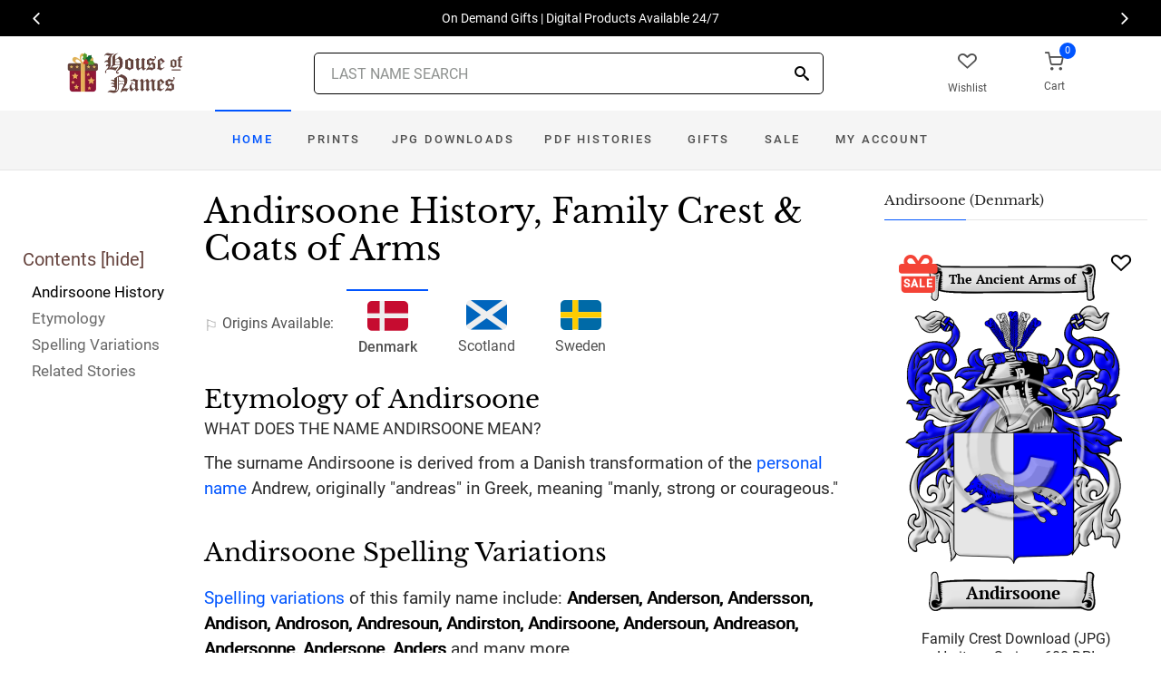

--- FILE ---
content_type: text/html; charset=utf-8
request_url: https://www.houseofnames.com/andirsoone-family-crest
body_size: 31751
content:
<!DOCTYPE html><html lang="en">
<head>
    <meta charset="utf-8" /><meta name="viewport" content="width=device-width, initial-scale=1.0, maximum-scale=1.0, user-scalable=no" /><title>Andirsoone Name Meaning, Family History, Family Crest &amp; Coats of Arms</title><link rel="canonical" href="https://www.houseofnames.com/andirsoone-family-crest" /><meta name="distribution" content="Global" /><meta name="rating" content="General" /><meta name="language" content="EN" /><meta name="doc-type" content="Web Page" /><meta name="doc-class" content="Completed" /><meta name="copyright" content="&copy; 2004-2025 Swyrich Corporation">
        <meta name="description" content="View the Andirsoone surname, family crest and coat of arms. Discover the Andirsoone family history for the Danish Origin. What is the origin of the name Andirsoone?" />
        <link rel="preload" href="/dpreview/ANDERSON/DA/Andirsoone/family-crest-coat-of-arms.png" as="image" fetchpriority="high">
    <link rel="preconnect" href="//fonts.gstatic.com"><link rel="dns-prefetch" href="//fonts.gstatic.com"><link rel="preconnect" href="https://www.googletagmanager.com"><link rel="dns-prefetch" href="https://www.googletagmanager.com"><link rel="preload" as="font" type="font/woff2" href="/cdn/fonts/roboto-v20-latin-regular.woff2" crossorigin="anonymous"><link rel="preload" as="font" type="font/woff2" href="/cdn/fonts/roboto-v30-latin-500.woff2" crossorigin="anonymous"><link rel="preload" as="font" type="font/woff2" href="/cdn/fonts/libre-baskerville-v7-latin-regular.woff2" crossorigin="anonymous"><link rel="preload" as="font" type="font/woff2" href="/cdn/fonts/icomoon.woff2?1grn3q" crossorigin="anonymous">
	<link rel="preload" href="/cdn/css/fc-styles-v3.min.css" as="style"><link rel="stylesheet" media="screen" href="/cdn/css/fc-styles-v3.min.css">

            <style>
                @supports (-webkit-touch-callout: none) {
                /* CSS specific to iOS devices */ 
                .saleBadgeXmasText{left:4px}
                }
            </style>                
    <link rel="apple-touch-icon" sizes="180x180" href="/cdn/img/apple-touch-icon.png"><link rel="icon" type="image/png" sizes="32x32" href="/cdn/img/favicon-32x32.png"><link rel="icon" type="image/png" sizes="16x16" href="/cdn/img/favicon-16x16.png"><link rel="manifest" href="/cdn/manifest.json"><link rel="mask-icon" href="/cdn/img/safari-pinned-tab.svg" color="#34549a"><meta name="theme-color" content="#ffffff"> 
    <meta property="og:title" content="Andirsoone Name Meaning, Family History, Family Crest & Coats of Arms" /><meta property="og:type" content="article" /><meta property="og:article:published_time" content="2000/1/1" /><meta property="og:article:modified_time" content="2019/10/10" /><meta property="og:article:tag" content="Andirsoone" /><meta property="og:article:tag" content="history" /><meta property="og:article:tag" content="family crest" /><meta property="og:article:tag" content="coat of arms" /><meta property="og:article:tag" content="Danish" /><meta property="og:url" content="https://www.houseofnames.com/andirsoone-family-crest" /><meta property="og:site_name" content="HouseOfNames" /><meta property="og:description" content="View the Andirsoone surname, family crest and coat of arms. Discover the Andirsoone family history for the Danish Origin. What is the origin of the name Andirsoone?" /><meta property="og:image" content="https://www.houseofnames.com/dpreview/ANDERSON/DA/Andirsoone/family-crest-coat-of-arms.png" /><meta property="og:image:secure_url" content="https://www.houseofnames.com/dpreview/ANDERSON/DA/Andirsoone/family-crest-coat-of-arms.png" />
    <script type="application/ld+json">[{"@context": "http://schema.org","@type": "WebSite","name": "HouseOfNames","url": "https://www.houseofnames.com","sameAs": ["https://www.facebook.com/HouseofNames","https://www.pinterest.com/HouseofNames"]}, {"@context": "http://schema.org","@type": "Organization","url": "https://www.houseofnames.com","logo": "https://www.houseofnames.com/img/logo/logo.png","contactPoint": [{"@type": "ContactPoint","telephone": "+1-888-468-7686","contactType": "customer service"}]}, {"@context": "http://schema.org","@type": "Store","image": ["https://www.houseofnames.com/img/logo/logo.png"],"@id":"https://www.houseofnames.com","name":"HouseofNames.com","address": {"@@type": "PostalAddress","streetAddress": "633 Norris Crt, Units 1 & 2","addressLocality": "Kingston","addressRegion": "ON","postalCode": "K7P2R9","addressCountry": "CA"},"url": "https://www.houseofnames.com","telephone": "+1-888-468-7686","priceRange" : "$6 - $295","openingHoursSpecification": [{"@type": "OpeningHoursSpecification","dayOfWeek": ["Monday","Tuesday","Wednesday","Thursday"],"opens": "09:00","closes": "16:30"},{"@type": "OpeningHoursSpecification","dayOfWeek": ["Friday"],"opens": "9:00","closes": "15:00"},{"@type": "OpeningHoursSpecification","dayOfWeek": ["Saturday","Sunday"],"opens": "00:00","closes": "00:00"}]}]</script>
    
</head>
<body style="margin:0">
        <span class="anchor" id="History"> </span>
    <header class="site-header navbar-sticky">
        <div class="itemH blackBg"><div id="top-owl-carousel" class="owl-carousel" data-owl-carousel="{ &quot;nav&quot;: true, &quot;dots&quot;: false, &quot;loop&quot;: true, &quot;autoplay&quot;: true, &quot;autoplayTimeout&quot;: 7000  }"></div></div>
        <div class="topbar d-flex justify-content-between container containerFc">            
            <div class="site-branding d-flex"><a class="site-logo align-self-center" href="/"><img src="/cdn/webp/img/logo/holiday_logo.webp" width="136" height="45" alt="HouseofNames"></a></div><div class="search-box-wrap d-flex"><div class="search-box-inner align-self-center"><div class="search-box d-flex" style="padding-right:80px;padding-left:80px"><div class="search-box-form"><form id="sForm" action="/search.asp" method="get" target="_top"><div class="searchIconPos"><button aria-label="Search" type="submit" class="noBgNoBdr"><i class="icon-search1"></i></button></div><input class="form-control" type="search" id="s" name="s" autocomplete="off" placeholder="LAST NAME SEARCH"><div id="divSearchSuggest" class="divSuggest"></div></form></div></div></div></div>
            <div class="toolbar d-flex">
                <div class="toolbar-item hidden-on-mobile" style="border:none"><a href="/wishlist.asp"><div><div class="toolbar-wishlist"><i class="icon-heart-outlined"></i></div><span class="text-label">Wishlist</span></div></a></div><div class="toolbar-item visible-on-mobile mobile-menu-toggle" style="border:none"><a id="aMobileMenu" href="#"><div><i class="icon-menu"></i><span class="text-label">Menu</span></div></a></div><div class="toolbar-item" style="border:none"><a class="cartPreview" href="/shopcart.asp"><div><span class="cart-icon"><div class="toolbar-shopping-cart"><i class="icon-shopping-cart"></i></div><span id="cartCountPos1" class="count-label"> </span></span><span class="text-label toolbar-shopping-cart-text">Cart</span></div></a><div id="hdrCartPreviewPos1" class="toolbar-dropdown cart-dropdown widget-cart hidden-on-mobile"></div></div>
            </div>            
            <div class="mobile-menu"><nav class="slideable-menu"><ul class="menu" data-initial-height="385">			
                        <li><span><a href="/">Home</a></span></li><li><span><a href="/andirsoone/danish/sale">Sale</a></span></li><li class="has-children printsM"><span><a href="/andirsoone/danish/ps/prints">Prints</a><span class="sub-menu-toggle"></span></span></li><li class="has-children jpgDownloadsM"><span><a href="/andirsoone/danish/ps/jpg-products">JPG Downloads</a><span class="sub-menu-toggle"></span></span></li><li class="has-children pdfDownloadsM"><span><a href="/andirsoone/danish/ps/pdf-products">PDF Histories</a><span class="sub-menu-toggle"></span></span></li><li class="has-children giftsM"><span><a href="/andirsoone/danish/gifts">Gifts</a><span class="sub-menu-toggle"></span></span></li><li class="has-children myAccountM"><span><a href="/account-login.asp">Account</a><span class="sub-menu-toggle"></span></span></li>
                    </ul></nav>
            </div>
        </div>
        <div class="navbar" style="margin:0;padding:0;">
            <div class="toolbar" style="position:absolute;left:20px;top:10px;width:136px;height:45px"><div class="toolbar-inner"><div id="logoScrolled"><a href="/"><img src="/cdn/webp/img/logo/holiday_logo.webp" width="116" height="38" alt="HouseofNames"></a></div></div></div>
            <nav class="site-menu"><ul>
                    <li class="has-megamenu active homeD homeW"><a class="homeW" href="/">Home</a></li><li class="has-megamenu headD printsD printsW"><a class="printsW" href="/andirsoone/danish/ps/prints">Prints</a></li><li class="has-megamenu headD jpgDownloadsD jpgDownloadsW"><a class="jpgDownloadsW" href="/andirsoone/danish/ps/jpg-products">JPG Downloads</a></li><li class="has-megamenu headD pdfDownloadsD pdfDownloadsW"><a class="pdfDownloadsW" href="/andirsoone/danish/ps/pdf-products">PDF Histories</a></li><li class="has-megamenu headD giftsD giftsW"><a class="giftsW" style="white-space:nowrap" href="/andirsoone/danish/gifts">Gifts</a></li><li class="has-megamenu saleW"><a class="saleW" href="/andirsoone/danish/sale">Sale</a></li><li class="has-submenu headD myAccountD myAccountW"><a class="myAccountW padTForBr" href="/account-login.asp">My <span class="mnuBr"><br /></span>Account</a></li>                    
</ul>
            </nav>
            <div class="toolbar">
                <div class="toolbar-inner">
                    <div class="toolbar-item wishlistD"><a href="/wishlist.asp"><div class="marTop5"><div class="toolbar-wishlist"><i class="icon-heart-outlined"></i></div><span class="text-label">Wishlist</span></div></a></div><div class="toolbar-item"><a class="cartPreview" href="/shopcart.asp"><div class="marTop5"><span class="cart-icon"><div class="toolbar-shopping-cart"><i class="icon-shopping-cart"></i></div><span id="cartCountPos2" class="count-label"> </span></span><span class="text-label toolbar-shopping-cart-text">Cart</span></div></a><div id="hdrCartPreviewPos2" class="toolbar-dropdown cart-dropdown widget-cart"></div></div>
                </div>
            </div>
        </div>
        <div class="d-lg-none"><div class="mobileSearchBox"><div class="mobile-search posRel"><form id="searchTermForm" action="/search.asp" method="post"><div class="searchIconPos"><button aria-label="Search" type="submit" class="noBgNoBdr"><i class="icon-search1"></i></button></div><input class="form-control" type="search" id="searchTerm" name="searchTerm" autocomplete="off" placeholder="LAST NAME SEARCH"></form></div><div id="divSearchSuggestMobile" class="divSuggest"></div></div></div>
    </header>
    
    <main role="main">
        <div class="container padding-bottom-3x padding-top-1x mb-2"><div class="row"><div class="col-xl-9 col-lg-8 linked-content-container"><div id="divContent"><div id="toggleToc" class="tocHideSpec"><div class="toc tocScrollBar" style="padding-top:60px"><div class="tocHdr">Contents [<a id="aHideToc" href="#" style="color:#65423C">hide</a>]</div><div class="tocList"><a class="tocItem0" href="#History" style="color:black">Andirsoone History</a><a class="tocItem1" href="#Etymology">Etymology</a><a class="tocItem2" href="#Spelling-Variations">Spelling Variations</a><a class="tocItem3" href="#Related-Stories">Related Stories</a></div></div></div><table style="width:100%;height:100%"><tr><td class="tdToc tocHideSpec"></td><td class="vTop tdPadL"><span class="toc0"><h1><a id="aShowToc" class="tocHideSpec" href="#"><img data-src="/cdn/webp/i/contents.webp" alt="Show Contents" class="lazyload imgShowToc" /></a>Andirsoone History, Family Crest & Coats of Arms</h1><ul class="post-meta mb-4 ul-origins"><li><i class="icon-flag"></i>Origins <span class="desktop"> Available</span>:</li><li class="curOrigin"><div><i class="icon-danish"><span class="path1"></span><span class="path2"></span></i></div> <strong>Denmark</strong></li> <li><a href="/andirsoone-family-crest/scottish"><div><i class="icon-scottish"><span class="path1"></span><span class="path2"></span></i></div> Scotland</a></li><li><a href="/andirsoone-family-crest/swedish"><div><i class="icon-swedish"><span class="path1"></span><span class="path2"></span></i></div> Sweden</a></li></ul></span><div class="d-lg-none d-xl-none"><div class="col-lg-12 text-center"><section class="widget widget-featured-posts" style="max-width:370px;margin-right:auto;margin-left:auto;"><div class="product-card"><div><div style="min-height:391px;width:247px;margin-right:auto;margin-left:auto;margin-top:20px"><div style="position:absolute;"><a href="/andirsoone/danish/p/family-crest-download-heritage-series-600"><img width="247" height="392" src="/dpreview/ANDERSON/DA/Andirsoone/family-crest-coat-of-arms.png"  alt="Andirsoone Family Crest Download (JPG) Heritage Series - 600 DPI"></a></div></div></div><div class="wishlistPos" style="top:2%"><a href="#" class="lnk-wishlist " data-product-id="JPG-1001-600" aria-label="Wishlist"><div class="icon-heart-img"></div></a></div><div class="product-badge jpgOnSaleChristmas" style="display:none"></div><div class="product-badge jpgOnSale" style="display:none;"><div class="saleBadgePos"><div class="posAbs"><i class="icon-sale-badge"></i></div><div class="fcSaleBadgeText">SALE</div></div></div><div class="product-card-body" data-href="/andirsoone/danish/p/family-crest-download-heritage-series-600"><h3 class="product-title"><a href="/andirsoone/danish/p/family-crest-download-heritage-series-600">Family Crest Download (JPG) Heritage Series - 600 DPI</a></h3><h4 class="product-price jpgPrice"><div class='text-center'><div class='spinner-border text-gray-dark' style='width: 15px; height: 15px;' role='status'><span class='sr-only' data-nosnippet>Loading...</span></div></div></h4><div data-nosnippet><div class='text-center'><span class="ratingFont"><i class="icon-star-full"></i><i class="icon-star-full"></i><i class="icon-star-full"></i><i class="icon-star-full"></i><i class="icon-star-half"></i></span><label class="ratingFont">&nbsp;(338)</label></div><button data-href="/andirsoone/danish/p/family-crest-download-heritage-series-600" class='btn btn-sm btn-outline-primary prodCardBtn'>CHOOSE OPTIONS</button></div></div></div></section></div></div><span class="anchor" id="Etymology"> </span><span class="toc1"><h2 class="fc marBot2">Etymology of Andirsoone</h2><div class="fcSubHdr">What does the name Andirsoone mean?</div><p class='text-lg'>The surname Andirsoone is derived from a Danish transformation of the <a href='/blogs/surname-types#patronymic'>personal name</a> Andrew, originally &quot;andreas&quot; in Greek, meaning &quot;manly, strong or courageous.&quot;</p></span><span class="toc0-d"></span><span class="anchor" id="Spelling-Variations"> </span><span class="toc2"><h2 class="fc pt-4">Andirsoone Spelling Variations</h2><p class='text-lg'><a href='/blogs/Spelling-Variations'>Spelling variations</a> of this family name include: <span style='color:black;text-shadow: 1px 0 0 currentColor;'>Andersen, Anderson, Andersson, Andison, Androson, Andresoun, Andirston, Andirsoone, Andersoun, Andreason, Andersonne, Andersone, Anders</span> and many more.</p></span><div class="d-lg-none d-xl-none"><div class="col-lg-12 text-center"><section class="widget widget-featured-posts fcProdMobile"><div class="product-card prodAreaMobile1 fcProdAreaMobile"><div class="text-center padT200"><div class="spinner-border text-gray-dark m-2 wh3rem" role="status"><span class="sr-only">Loading...</span></div></div></div></section></div></div><div class="d-lg-none d-xl-none"><div class="col-lg-12 text-center"><section class="widget widget-featured-posts fcProdMobile"><div class="product-card prodAreaMobile2 fcProdAreaMobile"><div class="text-center padT200"><div class="spinner-border text-gray-dark m-2 wh3rem" role="status"><span class="sr-only">Loading...</span></div></div></div></section></div></div><div class="d-lg-none d-xl-none"><div class="col-lg-12 text-center"><section class="widget widget-featured-posts fcProdMobile"><div class="product-card prodAreaMobile3 fcProdAreaMobile"><div class="text-center padT200"><div class="spinner-border text-gray-dark m-2 wh3rem" role="status"><span class="sr-only">Loading...</span></div></div></div></section></div></div><div class="d-lg-none d-xl-none"><div class="col-lg-12 text-center"><section class="widget widget-featured-posts fcProdMobile"><div class="product-card prodAreaMobile4 fcProdAreaMobile"><div class="text-center padT200"><div class="spinner-border text-gray-dark m-2 wh3rem" role="status"><span class="sr-only">Loading...</span></div></div></div></section></div></div><div class="d-lg-none d-xl-none"><div class="col-lg-12 text-center"><section class="widget widget-featured-posts fcProdMobile"><div class="product-card prodAreaMobile5 fcProdAreaMobile"><div class="text-center padT200"><div class="spinner-border text-gray-dark m-2 wh3rem" role="status"><span class="sr-only">Loading...</span></div></div></div></section></div></div><span class="anchor" id="Related-Stories"> </span><span class="toc3" style='z-index:2'><hr><a data-toggle="collapse" href="#RelatedStories" role="button" aria-expanded="false" aria-controls="RelatedStories"><h2 class="fc pt-4"><table class="w100Percent"><tr><td>Related Stories </td><td class="tdHdrToggle"><span id='RelatedStoriesToggle' class='hdrToggle'>+</span></td></tr></table></h2></a><div class="collapse" id="RelatedStories"><ul><li><a href='/blogs/family-crest-elements'>Family Crests: Elements</a></li><li><a href="/blogs/surname-types#patronymic">Personal name or patronymic names: one of the most popular origins of names</a></li></ul></div></span><br /><a href="https://www.facebook.com/HouseofNames"><img width="158" height="30" class="lazyload" src="[data-uri]" data-src="/cdn/webp/i/facebook-likes.webp" alt="Houseofnames.com on Facebook"></a></td></tr></table></div></div><div class="col-xl-3 col-lg-4"><aside id="asidebar" class="sidebar sidebar-offcanvas position-left"><span class="sidebar-close"><i class="icon-x"></i></span><section class="widget widget-categories"><h3 class="widget-title">Andirsoone (Denmark)</h3><div id="firstProdRight" class="product-card"><div><div style="min-height:391px;width:247px;margin-right:auto;margin-left:auto;margin-top:20px"><div style="position:absolute;"><a href="/andirsoone/danish/p/family-crest-download-heritage-series-600"><img width="247" height="392" src="/dpreview/ANDERSON/DA/Andirsoone/family-crest-coat-of-arms.png"  alt="Andirsoone Family Crest Download (JPG) Heritage Series - 600 DPI"></a></div></div></div><div class="wishlistPos" style="top:1.5%"><a href="#" class="lnk-wishlist " data-product-id="JPG-1001-600" aria-label="Wishlist"><div class="icon-heart-img"></div></a></div><div class="product-badge jpgOnSaleChristmas" style="display:none"></div><div class="product-badge jpgOnSale" style="display:none"><div class="saleBadgePos"><div class="posAbs"><i class="icon-sale-badge"></i></div><div class="fcSaleBadgeText">SALE</div></div></div><div class="product-card-body" data-href="/andirsoone/danish/p/family-crest-download-heritage-series-600"><h3 class="product-title"><a href="/andirsoone/danish/p/family-crest-download-heritage-series-600">Family Crest Download (JPG) Heritage Series - 600 DPI</a></h3><h4 class="product-price jpgPrice"><div class='text-center'><div class='spinner-border text-gray-dark' style='width: 15px; height: 15px;' role='status'><span class='sr-only' data-nosnippet>Loading...</span></div></div></h4><div data-nosnippet><div class='text-center'><span class="ratingFont"><i class="icon-star-full"></i><i class="icon-star-full"></i><i class="icon-star-full"></i><i class="icon-star-full"></i><i class="icon-star-half"></i></span><label class="ratingFont">&nbsp;(338)</label></div><button data-href="/andirsoone/danish/p/family-crest-download-heritage-series-600" class='btn btn-sm btn-outline-primary prodCardBtn'>CHOOSE OPTIONS</button></div></div></div></section><section class="widget widget-featured-posts"><h3 class="widget-title">Top Sellers</h3><div class="padding-bottom-2x prodAreaPadBot1"><div class="product-card"><div class="product-card prodArea1" style="height:575px;"><div class="text-center padT200"><div class="spinner-border text-gray-dark m-2 wh3rem" role="status"><span class="sr-only">Loading...</span></div></div></div></div></div><div class="padding-bottom-2x prodAreaPadBot2"><div class="product-card"><div class="product-card prodArea2" style="height:575px;"><div class="text-center padT200"><div class="spinner-border text-gray-dark m-2 wh3rem" role="status"><span class="sr-only">Loading...</span></div></div></div></div></div><div class="padding-bottom-2x prodAreaPadBot3"><div class="product-card"><div class="product-card prodArea3" style="height:575px;"><div class="text-center padT200"><div class="spinner-border text-gray-dark m-2 wh3rem" role="status"><span class="sr-only">Loading...</span></div></div></div></div></div><div class="padding-bottom-2x prodAreaPadBot4"><div class="product-card"><div class="product-card prodArea4" style="height:575px;"><div class="text-center padT200"><div class="spinner-border text-gray-dark m-2 wh3rem" role="status"><span class="sr-only">Loading...</span></div></div></div></div></div><div class="padding-bottom-2x prodAreaPadBot5"><div class="product-card"><div class="product-card prodArea5" style="height:575px;"><div class="text-center padT200"><div class="spinner-border text-gray-dark m-2 wh3rem" role="status"><span class="sr-only">Loading...</span></div></div></div></div></div></section></aside></div></div></div><script id="jsonVal" type="application/ld+json">{"t":"n","ScotlandAndEnglandSamePara":false,"lnksHoverURL":["/blogs/surname-types#patronymic"],"lnksHoverSummary":["<strong>Personal Names</strong> or <strong>patronymic names</strong> arose out of the vernacular and religious given name traditions. The vernacular or regional naming tradition is the oldest and most pervasive type of patronymic surname. According to this custom, names were originally composed of vocabulary elements from the local language."],"lnksHoverSummaryImgURL":["/cdn/webp/i/kb/200w/books2.webp?pos=floatRight"],"s":"Andirsoone","sU":"ANDERSON","oC":"DA","o":"Danish","o2":"Danish","cOk":true,"c":"/dpreview/ANDERSON/DA/Andirsoone/family-crest-coat-of-arms.png","c2":"/dpreview/ANDERSON/DA/Andirsoone/family-crest-coat-of-arms.png","lU":"2019/10/10","v":"1","sections":["","SettlersUS","SettlersCA","SettlersAU","SettlersNZ","SettlersZA","SettlersWI","Settlers","ContemporaryNotable","ContemporaryNotables","HistoricEvents","RelatedStories","Motto","SuggestedReading","Citations",""]}</script>
    </main>    
    <div id="footerServices"></div><footer class="site-footer"><div class="container"><div id="footerLinks" style="min-height:840px"></div><p class="footer-copyright">&copy; 2000- 2025 Swyrich Corporation, all rights reserved. See <a href="/terms-of-use">Terms of Use</a> for details.</p></div></footer><a class="scroll-to-top-btn" href="#" aria-label="Scroll to Top"><i class="icon-chevron-up"></i></a><div class="site-backdrop"></div>
    <div class="modal fade" id="modalRemoveItem" tabindex="-1" role="dialog"><div class="modal-dialog" role="document"><div class="modal-content"><div class="modal-header"><h4 class="modal-title">Remove Item</h4><button class="close" type="button" data-dismiss="modal" aria-label="Close"><span aria-hidden="true">&times;</span></button></div><div class="modal-body"><div id="assocItemWarning" style="display:none"><p>WARNING!</p><p>Removing this item from your shopping cart will remove your associated sale items.</p></div><p id="removeItemMsg">Are you sure you want to delete this item from your shopping cart?</p></div><div class="modal-footer"><button class="btn btn-outline-secondary btn-sm" type="button" data-dismiss="modal">Close</button><input type="hidden" id="removeItem"><input type="hidden" id="removeItemNo"><button id="btnFooterRemoveItem" class="btn btn-primary btn-sm" type="button">Remove Item</button></div></div></div></div><div class="modal fade" id="modalEmailNewsletter" tabindex="-1" role="dialog"><div class="modal-dialog" role="document"><div class="modal-content"><div class="modal-header"><h4 class="modal-title">HouseofNames E-Newsletter Sign Up</h4><button class="close" type="button" data-dismiss="modal" aria-label="Close"><span aria-hidden="true">&times;</span></button></div><iframe id="iFrameEmailNewsletter" style="width:100%;height:650px;border:none;padding:0px;margin:0px"></iframe></div></div></div>
    <script id="jsonTopProd" type="application/ld+json">{"uCS":true,"topProdJpg":{"u":true,"p":"<del>$15.95<\/del>$11.95"},"topProdNoCOA":{"u":true,"p":"<del>$16.25<\/del>$12.18"},"topProdNoHist":{"u":true,"p":"<del>$15.95<\/del>$11.95"}}</script>
    <script id="jsonMenu" type="application/ld+json">{"northAm":"y","USAvail":"n","OCAvail":"y","ca":"n","us":"y","oc":"n","menu":[{"name":"prints","items":[{"l":"/ps/frames","t":"Framed","items":[{"l":"/ps/coat-of-arms-framed","t":"Coat of Arms"},{"l":"/ps/armorials-framed","t":"Armorials"},{"l":"/ps/surnames-framed","t":"Surname Histories"},{"l":"/ps/anniversaries","t":"Anniversary"},{"l":"/ps/framed-packages","t":"Framed Packages"}]},{"l":"/ps/prints","t":"Prints","items":[{"l":"/ps/coat-of-arms-prints","t":"Coat of Arms"},{"l":"/ps/armorial-prints","t":"Armorials"},{"l":"/ps/surname-prints","t":"Surname histories"},{"l":"/ps/anniversaries","t":"Anniversary"},{"l":"/ps/symbolism","t":"Symbolism"},{"l":"/ps/print-packages","t":"Print packages"}]}]},{"name":"jpgDownloads","items":[{"l":"/ps/jpg-products","t":"600 dpi JPG Images","items":[{"l":"family-crest-download-heritage-series-600","t":"Heritage Series - 600 dpi"},{"l":"family-crest-download-book-plated-600","t":"Book Plated - 600 dpi"},{"l":"family-crest-download-legacy-series-600","t":"Legacy Series - 600 dpi"}]},{"l":"/ps/jpg-products","t":"300 dpi JPG Images","items":[{"l":"family-crest-download-heritage-series-300","t":"Heritage Series - 300 dpi"},{"l":"family-crest-download-book-plated-300","t":"Book Plated - 300 dpi"},{"l":"family-crest-download-legacy-series-300","t":"Legacy Series - 300 dpi"}]},{"l":"/ps/jpg-products","t":"150 dpi JPG Images","items":[{"l":"family-crest-download-heritage-series-150","t":"Heritage Series - 150 dpi"},{"l":"family-crest-download-book-plated-150","t":"Book Plated - 150 dpi"},{"l":"family-crest-download-legacy-series-150","t":"Legacy Series - 150 dpi"}]}]},{"name":"pdfDownloads","items":[{"l":"/ps/pdf-products","t":"PDF Surname Histories","items":[{"northAm":"n","l":"extended-surname-history-download-pdf-a4","t":"Extended Surname"},{"northAm":"n","l":"coat-of-arms-extended-history-download-pdf-a4","t":"Coats of Arms, Symbolism + Surname"},{"northAm":"n","l":"surname-history-download-pdf-a4","t":"Surname"},{"northAm":"y","l":"extended-surname-history-download-pdf","t":"Extended Surname"},{"northAm":"y","l":"coat-of-arms-extended-history-download-pdf","t":"Coats of Arms, Symbolism + Surname"},{"northAm":"y","l":"surname-history-download-pdf","t":"Surname"}]},{"l":"/ps/pdf-symbolisms","t":"Other","items":[{"northAm":"n","l":"deluxe-symbolism-download-pdf-a4","t":"Deluxe Symbolism"},{"northAm":"n","l":"coat-of-arms-symbolism-download-pdf-a4","t":"Symbolism"},{"northAm":"y","l":"deluxe-symbolism-download-pdf","t":"Deluxe Symbolism"},{"northAm":"y","l":"coat-of-arms-symbolism-download-pdf","t":"Symbolism"}]}]},{"name":"gifts","items":[{"l":"/ps/packages","t":"Gift Packages","items":[{"l":"/ps/packages","t":"Sets + Pairs"},{"l":"/ps/framed-packages","t":"Framed Packages"}]},{"l":"/ps/downloads","t":"Last Minute Gifts","items":[{"l":"/ps/jpg-products","t":"JPG Coat of Arms"},{"l":"/ps/pdf-products","t":"PDF Surname Histories"},{"l":"/ps/pdf-symbolisms","t":"PDF Symbolisms"}]}]},{"name":"myAccount","items":[{"l":"/account-login.asp","t":"View My Orders"},{"l":"/wishlist.asp","t":"Wishlist"},{"l":"/account-password-recovery.asp","t":"Password Reset"}]}]}</script>   
    <script src="/cdn/js/fc-scripts-v27.min.js" nonce="o0fK9fLvUh"></script>
   
    <script async src="https://www.googletagmanager.com/gtag/js?id=AW-1072686429" nonce="o0fK9fLvUh"></script>
    <script nonce="o0fK9fLvUh">
        window.dataLayer = window.dataLayer || [];function gtag(){dataLayer.push(arguments);}gtag('js', new Date());gtag('config', 'AW-1072686429');</script>
    <script async src="https://www.googletagmanager.com/gtag/js?id=G-2TZHCT45YT" nonce="o0fK9fLvUh"></script>
    <script nonce="o0fK9fLvUh">window.dataLayer = window.dataLayer || [];   function gtag(){dataLayer.push(arguments);}   gtag('js', new Date());   gtag('config', 'G-2TZHCT45YT'); </script>



<div id="topBannerInfo" style="display:none"><div class="item itemH"><div class="itemInfo"><table class="w100Percent"><tr><td class="text-center itemH">On Demand Gifts | Digital Products Available 24/7 </td></tr></table></div></div><div class="item itemH"><div class="itemInfo"><table class="w100Percent"><tr><td class="text-center itemH">A Gift for Everyone on your List is a Click Away  - <a class="digitalW  padTForBr" href="/ps/holiday-gifts"><u>Shop Now</u></a></td></tr></table></div></div></div>    <script nonce="o0fK9fLvUh">$("#top-owl-carousel").html($("#topBannerInfo").html());</script>

    <div class="pswp" tabindex="-1" role="dialog" aria-hidden="true"><div class="pswp__bg"></div><div class="pswp__scroll-wrap"><div class="pswp__container"><div class="pswp__item"></div><div class="pswp__item"></div><div class="pswp__item"></div></div><div class="pswp__ui pswp__ui--hidden"><div class="pswp__top-bar"><div class="pswp__counter"></div><button class="pswp__button pswp__button--close" title="Close (Esc)"></button><button class="pswp__button pswp__button--share" title="Share"></button><button class="pswp__button pswp__button--fs" title="Toggle fullscreen"></button><button class="pswp__button pswp__button--zoom" title="Zoom in/out"></button><div class="pswp__preloader"><div class="pswp__preloader__icn"><div class="pswp__preloader__cut"><div class="pswp__preloader__donut"></div></div></div></div></div><div class="pswp__share-modal pswp__share-modal--hidden pswp__single-tap"><div class="pswp__share-tooltip"></div></div><button class="pswp__button pswp__button--arrow--left" title="Previous (arrow left)"></button><button class="pswp__button pswp__button--arrow--right" title="Next (arrow right)"></button><div class="pswp__caption"><div class="pswp__caption__center"></div></div></div></div></div>
<div class="modal inmodal fade" id="modalResults" tabindex="-1" role="dialog" aria-hidden="true" style="min-width:100%;padding:0;margin:0;"><div class="modal-dialog" style="min-width:100%;padding:0;margin:0;margin-left:4px;margin-top:4px;"><div class="modal-content"><div class="modal-header"><div class="modal-body"><span id="modalText"></span>&nbsp;&nbsp;<button class="btn btn-secondary btn-sm mb-0" type="button" data-dismiss="modal" aria-label="Close" style="margin:0">Close</button></div></div></div></div><script  nonce="o0fK9fLvUh">$(".lnk-promo").click(function(){$.post("/api/applyPromoCode.asp",{promoCode: $(this).data("promo-code")},function(data,status){if(status=="success"){var returnData = $.parseJSON(data);if (returnData['errStr'] != null){$('#modalText').html( returnData['errStr']);$('#modalResults').modal();}else{$(".altAd").hide();$(".altAdMobile").hide();if(parseInt($(window).width())>=992){$(".altAdPromoAdded").show();}else{$(".altAdMobilePromoAdded").show();}}}else{$('#modalText').html("An error occurred.");$('#modalResults').modal();}});return false;});</script></body>
</html>


--- FILE ---
content_type: text/css
request_url: https://www.houseofnames.com/cdn/css/fc-styles-v3.min.css
body_size: 22523
content:
@font-face{font-family:"feather";src:url(/cdn/fonts/icomoon.eot?1grn3q);src:url(/cdn/fonts/icomoon.eot?1grn3q#iefix)format("embedded-opentype"),url(/cdn/fonts/icomoon.woff2?1grn3q)format("woff2"),url(/cdn/fonts/icomoon.ttf?1grn3q)format("truetype"),url(/cdn/fonts/icomoon.woff?1grn3q)format("woff"),url(/cdn/fonts/icomoon.svg?1grn3q#icomoon)format("svg");font-weight:400;font-style:normal;font-display:block}[class^="icon-"],[class*=" icon-"]{font-family:"feather"!important;speak:never;font-style:normal;font-weight:400;font-variant:normal;text-transform:none;line-height:1;-webkit-font-smoothing:antialiased;-moz-osx-font-smoothing:grayscale}.icon-swiss .path1:before{content:"";color:red}.icon-swiss .path2:before{content:"";margin-left:-1em;color:#fff}.icon-west-indies .path1:before{content:"";color:#002d82}.icon-west-indies .path2:before{content:"";margin-left:-1em;color:#002d82}.icon-west-indies .path3:before{content:"";margin-left:-1em;color:#002d82}.icon-west-indies .path4:before{content:"";margin-left:-1em;color:#002d82}.icon-west-indies .path5:before{content:"";margin-left:-1em;color:#002d82}.icon-west-indies .path6:before{content:"";margin-left:-1em;color:#002d82}.icon-west-indies .path7:before{content:"";margin-left:-1em;color:#fff}.icon-west-indies .path8:before{content:"";margin-left:-1em;color:#fff}.icon-west-indies .path9:before{content:"";margin-left:-1em;color:#fff}.icon-west-indies .path10:before{content:"";margin-left:-1em;color:#fff}.icon-west-indies .path11:before{content:"";margin-left:-1em;color:#ffa100}.icon-caribbean-community .path1:before{content:"";color:#6cf}.icon-caribbean-community .path2:before{content:"";margin-left:-1em;color:#039}.icon-caribbean-community .path3:before{content:"";margin-left:-1em;color:#393}.icon-caribbean-community .path4:before{content:"";margin-left:-1em;color:#fc0}.icon-caribbean-community .path5:before{content:"";margin-left:-1em;color:#000}.icon-caribbean-community .path6:before{content:"";margin-left:-1em;color:#000}.icon-yugoslavia .path1:before{content:"";color:#003893}.icon-yugoslavia .path2:before{content:"";margin-left:-1em;color:#fff}.icon-yugoslavia .path3:before{content:"";margin-left:-1em;color:#de0000}.icon-yugoslavia .path4:before{content:"";margin-left:-1em;color:#de0000}.icon-yugoslavia .path5:before{content:"";margin-left:-1em;color:#fcd115}.icon-giftbox:before{content:""}.icon-sale-badge:before{content:""}.icon-star-empty:before{content:"";color:#bf873e}.icon-star-full:before{content:"";color:#bf873e}.icon-star-half:before{content:"";color:#bf873e}.icon-za .path1:before{content:"";color:#de3830}.icon-za .path2:before{content:"";margin-left:-1em;color:#002395}.icon-za .path3:before{content:"";margin-left:-1em;color:#141414}.icon-za .path4:before{content:"";margin-left:-1em;color:#ffb611}.icon-za .path5:before{content:"";margin-left:-1em;color:#007a4d}.icon-za .path6:before{content:"";margin-left:-1em;color:#eee}.icon-austrian .path1:before{content:"";color:#eee}.icon-austrian .path2:before{content:"";margin-left:-1em;color:#ed2939}.icon-belgium .path1:before{content:"";color:#141414}.icon-belgium .path2:before{content:"";margin-left:-1em;color:#fee833}.icon-belgium .path3:before{content:"";margin-left:-1em;color:#ee232c}.icon-borderlands .path1:before{content:"";color:#41479b}.icon-borderlands .path2:before{content:"";margin-left:-1em;color:#f5f5f5}.icon-borderlands .path3:before{content:"";margin-left:-1em;color:#ff4b55}.icon-borderlands .path4:before{content:"";margin-left:-1em;color:#ff4b55}.icon-borderlands .path5:before{content:"";margin-left:-1em;color:#ff4b55}.icon-borderlands .path6:before{content:"";margin-left:-1em;color:#ff4b55}.icon-borderlands .path7:before{content:"";margin-left:-1em;color:#ff4b55}.icon-ca .path1:before{content:"";color:#d52b1e}.icon-ca .path2:before{content:"";margin-left:-1em;color:#eee}.icon-ca .path3:before{content:"";margin-left:-1em;color:#d52b1e}.icon-chinese .path1:before{content:"";color:#de2910}.icon-chinese .path2:before{content:"";margin-left:-1em;color:#ffde02}.icon-czech .path1:before{content:"";color:#d7141a}.icon-czech .path2:before{content:"";margin-left:-1em;color:#eee}.icon-czech .path3:before{content:"";margin-left:-1em;color:#11457e}.icon-danish .path1:before{content:"";color:#c60c30}.icon-danish .path2:before{content:"";margin-left:-1em;color:#eee}.icon-dutch .path1:before{content:"";color:#eee}.icon-dutch .path2:before{content:"";margin-left:-1em;color:#ae1f28}.icon-dutch .path3:before{content:"";margin-left:-1em;color:#20478b}.icon-english .path1:before{content:"";color:#eee}.icon-english .path2:before{content:"";margin-left:-1em;color:#ce1124}.icon-eu .path1:before{content:"";color:#039}.icon-eu .path2:before{content:"";margin-left:-1em;color:#fc0}.icon-finnish .path1:before{content:"";color:#edecec}.icon-finnish .path2:before{content:"";margin-left:-1em;color:#eee}.icon-finnish .path3:before{content:"";margin-left:-1em;color:#edecec}.icon-finnish .path4:before{content:"";margin-left:-1em;color:#003580}.icon-french .path1:before{content:"";color:#ed2939}.icon-french .path2:before{content:"";margin-left:-1em;color:#002495}.icon-french .path3:before{content:"";margin-left:-1em;color:#eee}.icon-german .path1:before{content:"";color:#ffcd05}.icon-german .path2:before{content:"";margin-left:-1em;color:#ed1f24}.icon-german .path3:before{content:"";margin-left:-1em;color:#141414}.icon-greek .path1:before{content:"";color:#0d5eb0}.icon-greek .path2:before{content:"";margin-left:-1em;color:#eee}.icon-greek .path3:before{content:"";margin-left:-1em;color:#0d5eb0}.icon-greek .path4:before{content:"";margin-left:-1em;color:#eee}.icon-hungary .path1:before{content:"";color:#eee}.icon-hungary .path2:before{content:"";margin-left:-1em;color:#cd2a3e}.icon-hungary .path3:before{content:"";margin-left:-1em;color:#436f4d}.icon-irish .path1:before{content:"";color:#169b62}.icon-irish .path2:before{content:"";margin-left:-1em;color:#eee}.icon-irish .path3:before{content:"";margin-left:-1em;color:#ff883e}.icon-italian .path1:before{content:"";color:#ce2b37}.icon-italian .path2:before{content:"";margin-left:-1em;color:#009246}.icon-italian .path3:before{content:"";margin-left:-1em;color:#eee}.icon-japanese .path1:before{content:"";color:#eee}.icon-japanese .path2:before{content:"";margin-left:-1em;color:#ed1b2f}.icon-jewish .path1:before{content:"";color:#edecec}.icon-jewish .path2:before{content:"";margin-left:-1em;color:#eee}.icon-jewish .path3:before{content:"";margin-left:-1em;color:#edecec}.icon-jewish .path4:before{content:"";margin-left:-1em;color:#0038b8}.icon-jewish .path5:before{content:"";margin-left:-1em;color:#eee}.icon-jewish .path6:before{content:"";margin-left:-1em;color:#0038b8}.icon-norwegian .path1:before{content:"";color:#ef2b2d}.icon-norwegian .path2:before{content:"";margin-left:-1em;color:#002868}.icon-norwegian .path3:before{content:"";margin-left:-1em;color:#eee}.icon-nz .path1:before{content:"";color:#00247d}.icon-nz .path2:before{content:"";margin-left:-1em;color:#eeeded}.icon-nz .path3:before{content:"";margin-left:-1em;color:#cf1b2b}.icon-nz .path4:before{content:"";margin-left:-1em;color:#eeeded}.icon-nz .path5:before{content:"";margin-left:-1em;color:#cf1b2b}.icon-nz .path6:before{content:"";margin-left:-1em;color:#eeeded}.icon-nz .path7:before{content:"";margin-left:-1em;color:#cf1b2b}.icon-nz .path8:before{content:"";margin-left:-1em;color:#eeeded}.icon-nz .path9:before{content:"";margin-left:-1em;color:#cf1b2b}.icon-nz .path10:before{content:"";margin-left:-1em;color:#00247d}.icon-nz .path11:before{content:"";margin-left:-1em;color:#eee}.icon-nz .path12:before,.icon-nz .path13:before{content:"";margin-left:-1em;color:#cf1b2b}.icon-nz .path13:before{content:""}.icon-oc .path1:before{content:"";color:#00247d}.icon-oc .path2:before{content:"";margin-left:-1em;color:#fff}.icon-oc .path3:before{content:"";margin-left:-1em;color:#00247d}.icon-oc .path4:before{content:"";margin-left:-1em;color:#eee}.icon-oc .path5:before,.icon-oc .path6:before{content:"";margin-left:-1em;color:#cf1b2b}.icon-oc .path6:before{content:""}.icon-polish .path1:before{content:"";color:#eee}.icon-polish .path2:before{content:"";margin-left:-1em;color:#dc143c}.icon-portuguese .path1:before{content:"";color:#060}.icon-portuguese .path2:before{content:"";margin-left:-1em;color:#d52b1e}.icon-portuguese .path3:before{content:"";margin-left:-1em;color:#ffcc4d}.icon-portuguese .path4:before{content:"";margin-left:-1em;color:#d52b1e}.icon-portuguese .path5:before{content:"";margin-left:-1em;color:#fff}.icon-portuguese .path6:before{content:"";margin-left:-1em;color:#829acd}.icon-portuguese .path7:before{content:"";margin-left:-1em;color:#829acd}.icon-portuguese .path8:before{content:"";margin-left:-1em;color:#039}.icon-russian .path1:before{content:"";color:#ce2028}.icon-russian .path2:before{content:"";margin-left:-1em;color:#22408c}.icon-russian .path3:before{content:"";margin-left:-1em;color:#eee}.icon-scottish .path1:before{content:"";color:#eee}.icon-scottish .path2:before{content:"";margin-left:-1em;color:#0065bd}.icon-spanish .path1:before{content:"";color:#c60a1d}.icon-spanish .path2:before{content:"";margin-left:-1em;color:#ffc400}.icon-spanish .path3:before{content:"";margin-left:-1em;color:#ea596e}.icon-spanish .path4:before{content:"";margin-left:-1em;color:#f4a2b2}.icon-spanish .path5:before{content:"";margin-left:-1em;color:#dd2e44}.icon-spanish .path6:before{content:"";margin-left:-1em;color:#ea596e}.icon-spanish .path7:before{content:"";margin-left:-1em;color:#ffac33}.icon-spanish .path8:before{content:"";margin-left:-1em;color:#99aab5}.icon-spanish .path9:before{content:"";margin-left:-1em;color:#66757f}.icon-swedish .path1:before{content:"";color:#006aa7}.icon-swedish .path2:before{content:"";margin-left:-1em;color:#fecc00}.icon-uk .path1:before{content:"";color:#41479b}.icon-uk .path2:before{content:"";margin-left:-1em;color:#f5f5f5}.icon-uk .path3:before{content:"";margin-left:-1em;color:#ff4b55}.icon-uk .path4:before,.icon-uk .path5:before{content:"";margin-left:-1em;color:#ff4b55}.icon-uk .path5:before{content:""}.icon-uk .path6:before,.icon-uk .path7:before{content:"";margin-left:-1em;color:#ff4b55}.icon-uk .path7:before{content:""}.icon-ukrainian .path1:before{content:"";color:#005bbb}.icon-ukrainian .path2:before{content:"";margin-left:-1em;color:#ffd500}.icon-us .path1:before{content:"";color:#b22334}.icon-us .path2:before{content:"";margin-left:-1em;color:#eee}.icon-us .path3:before{content:"";margin-left:-1em;color:#3c3b6e}.icon-us .path4:before{content:"";margin-left:-1em;color:#fff}.icon-welsh .path1:before{content:"";color:#eee}.icon-welsh .path2:before{content:"";margin-left:-1em;color:#3e9a00}.icon-welsh .path3:before{content:"";margin-left:-1em;color:#dd2e44}.icon-welsh .path4:before{content:"";margin-left:-1em;color:#fff}.icon-welsh .path5:before{content:"";margin-left:-1em;color:#000}.icon-activity:before{content:""}.icon-airplay:before{content:""}.icon-alert-circle:before{content:""}.icon-alert-octagon:before{content:""}.icon-alert-triangle:before{content:""}.icon-align-center:before{content:""}.icon-align-justify:before{content:""}.icon-align-left:before{content:""}.icon-align-right:before{content:""}.icon-anchor:before{content:""}.icon-arrow-down-circle:before{content:""}.icon-arrow-down-left:before{content:""}.icon-arrow-down-right:before{content:""}.icon-arrow-down:before{content:""}.icon-arrow-left-circle:before{content:""}.icon-arrow-left:before{content:""}.icon-arrow-right-circle:before{content:""}.icon-arrow-right:before{content:""}.icon-arrow-up-circle:before{content:""}.icon-arrow-up-left:before{content:""}.icon-arrow-up-right:before{content:""}.icon-arrow-up:before{content:""}.icon-at-sign:before{content:""}.icon-award:before{content:""}.icon-bar-chart-2:before{content:""}.icon-bar-chart:before{content:""}.icon-bold:before{content:""}.icon-bookmark:before{content:""}.icon-box:before{content:""}.icon-calendar:before{content:""}.icon-check-circle:before{content:""}.icon-check-square:before{content:""}.icon-check:before{content:""}.icon-chevron-down:before{content:""}.icon-chevron-left:before{content:""}.icon-chevron-right:before{content:""}.icon-chevron-up:before{content:""}.icon-chevrons-down:before{content:""}.icon-chevrons-left:before{content:""}.icon-chevrons-right:before{content:""}.icon-chevrons-up:before{content:""}.icon-circle:before{content:""}.icon-clipboard:before{content:""}.icon-clock:before{content:""}.icon-code:before{content:""}.icon-copy:before{content:""}.icon-corner-down-left:before{content:""}.icon-corner-down-right:before{content:""}.icon-corner-left-down:before{content:""}.icon-corner-left-up:before{content:""}.icon-corner-right-down:before{content:""}.icon-corner-right-up:before{content:""}.icon-corner-up-left:before{content:""}.icon-corner-up-right:before{content:""}.icon-credit-card:before{content:""}.icon-crop:before{content:""}.icon-delete:before{content:""}.icon-dollar-sign:before{content:""}.icon-download-cloud:before{content:""}.icon-download:before{content:""}.icon-droplet:before{content:""}.icon-edit-2:before{content:""}.icon-edit-3:before{content:""}.icon-edit:before{content:""}.icon-external-link:before{content:""}.icon-eye-off:before{content:""}.icon-eye:before{content:""}.icon-facebook:before{content:""}.icon-fast-forward:before{content:""}.icon-feather:before{content:""}.icon-file-minus:before{content:""}.icon-file-plus:before{content:""}.icon-file-text:before{content:""}.icon-file:before{content:""}.icon-filter:before{content:""}.icon-flag:before{content:""}.icon-gift:before{content:""}.icon-grid:before{content:""}.icon-hash:before{content:""}.icon-help-circle:before{content:""}.icon-home:before{content:""}.icon-image:before{content:""}.icon-inbox:before{content:""}.icon-info:before{content:""}.icon-instagram:before{content:""}.icon-italic:before{content:""}.icon-layers:before{content:""}.icon-link-2:before{content:""}.icon-link:before{content:""}.icon-linkedin:before{content:""}.icon-list:before{content:""}.icon-loader:before{content:""}.icon-lock:before{content:""}.icon-log-in:before{content:""}.icon-log-out:before{content:""}.icon-mail:before{content:""}.icon-map-pin:before{content:""}.icon-maximize-2:before{content:""}.icon-maximize:before{content:""}.icon-menu:before{content:""}.icon-message-circle:before{content:""}.icon-message-square:before{content:""}.icon-mic-off:before{content:""}.icon-mic:before{content:""}.icon-minimize-2:before{content:""}.icon-minimize:before{content:""}.icon-minus-circle:before{content:""}.icon-minus-square:before{content:""}.icon-minus:before{content:""}.icon-more-horizontal:before{content:""}.icon-more-vertical:before{content:""}.icon-move:before{content:""}.icon-navigation-2:before{content:""}.icon-navigation:before{content:""}.icon-octagon:before{content:""}.icon-paperclip:before{content:""}.icon-phone:before{content:""}.icon-play:before{content:""}.icon-plus-circle:before{content:""}.icon-plus-square:before{content:""}.icon-plus:before{content:""}.icon-power:before{content:""}.icon-printer:before{content:""}.icon-refresh-ccw:before{content:""}.icon-refresh-cw:before{content:""}.icon-repeat:before{content:""}.icon-rewind:before{content:""}.icon-rotate-ccw:before{content:""}.icon-rotate-cw:before{content:""}.icon-save:before{content:""}.icon-scissors:before{content:""}.icon-search:before{content:""}.icon-send:before{content:""}.icon-server:before{content:""}.icon-settings:before{content:""}.icon-share-2:before{content:""}.icon-share:before{content:""}.icon-shopping-bag:before{content:""}.icon-shopping-cart:before{content:""}.icon-sidebar:before{content:""}.icon-skip-back:before{content:""}.icon-skip-forward:before{content:""}.icon-slash:before{content:""}.icon-star1:before{content:""}.icon-stop-circle:before{content:""}.icon-sun:before{content:""}.icon-tag:before{content:""}.icon-thumbs-down:before{content:""}.icon-thumbs-up:before{content:""}.icon-trash-2:before{content:""}.icon-trash:before{content:""}.icon-triangle:before{content:""}.icon-truck:before{content:""}.icon-twitter:before{content:""}.icon-type:before{content:""}.icon-underline:before{content:""}.icon-unlock:before{content:""}.icon-upload:before{content:""}.icon-user-check:before{content:""}.icon-user-minus:before{content:""}.icon-user-plus:before{content:""}.icon-user:before{content:""}.icon-x-circle:before{content:""}.icon-x-square:before{content:""}.icon-x:before{content:""}.icon-zoom-in:before{content:""}.icon-zoom-out:before{content:""}.icon-heart-outlined:before{content:""}.icon-heart:before{content:""}.icon-star-half-empty:before,.icon-star-half-full:before,.icon-star-half-o:before{content:""}.icon-star-o:before{content:""}.icon-star:before{content:""}.icon-search1:before{content:""}@font-face{font-family:"Roboto";font-style:normal;font-weight:400;font-display:swap;src:url(/cdn/fonts/roboto-v20-latin-regular.eot);src:local("Roboto"),local("Roboto-Regular"),url(/cdn/fonts/roboto-v20-latin-regular.eot?#iefix)format("embedded-opentype"),url(/cdn/fonts/roboto-v20-latin-regular.woff2)format("woff2"),url(/cdn/fonts/roboto-v20-latin-regular.woff)format("woff"),url(/cdn/fonts/roboto-v20-latin-regular.ttf)format("truetype"),url(/cdn/fonts/roboto-v20-latin-regular.svg#Roboto)format("svg")}@font-face{font-family:"Roboto";font-style:bold;font-weight:500;font-display:swap;src:url(/cdn/fonts/roboto-v30-latin-500.eot);src:local("Roboto"),local("Roboto-Bold"),url(/cdn/fonts/roboto-v30-latin-500.eot?#iefix)format("embedded-opentype"),url(/cdn/fonts/roboto-v30-latin-500.woff2)format("woff2"),url(/cdn/fonts/roboto-v30-latin-500.woff)format("woff"),url(/cdn/fonts/roboto-v30-latin-500.ttf)format("truetype"),url(/cdn/fonts/roboto-v30-latin-500.svg#Roboto)format("svg")}@font-face{font-family:"Libre Baskerville";font-style:normal;font-weight:400;font-display:swap;src:url(/cdn/fonts/libre-baskerville-v7-latin-regular.eot);src:local("Libre Baskerville"),local("LibreBaskerville-Regular"),url(/cdn/fonts/libre-baskerville-v7-latin-regular.eot?#iefix)format("embedded-opentype"),url(/cdn/fonts/libre-baskerville-v7-latin-regular.woff2)format("woff2"),url(/cdn/fonts/libre-baskerville-v7-latin-regular.woff)format("woff"),url(/cdn/fonts/libre-baskerville-v7-latin-regular.ttf)format("truetype"),url(/cdn/fonts/libre-baskerville-v7-latin-regular.svg#LibreBaskerville)format("svg")}
/*!
 * Bootstrap v4.4.1 (https://getbootstrap.com/)
 * Copyright 2011-2019 The Bootstrap Authors
 * Copyright 2011-2019 Twitter, Inc.
 * Licensed under MIT (https://github.com/twbs/bootstrap/blob/master/LICENSE)
 */
.was-validated .form-control:valid{border-color:#28a745;padding-right:calc(1.5em + .75rem);background-image:url("data:image/svg+xml,%3csvg xmlns='http://www.w3.org/2000/svg' width='8' height='8' viewBox='0 0 8 8'%3e%3cpath fill='%2328a745' d='M2.3 6.73L.6 4.53c-.4-1.04.46-1.4 1.1-.8l1.1 1.4 3.4-3.8c.6-.63 1.6-.27 1.2.7l-4 4.6c-.43.5-.8.4-1.1.1z'/%3e%3c/svg%3e");background-repeat:no-repeat;background-position:right calc(.375em + .1875rem) center;background-size:calc(.75em + .375rem) calc(.75em + .375rem)}.was-validated .form-control:invalid{border-color:#dc3545;padding-right:calc(1.5em + .75rem);background-image:url("data:image/svg+xml,%3csvg xmlns='http://www.w3.org/2000/svg' width='12' height='12' fill='none' stroke='%23dc3545' viewBox='0 0 12 12'%3e%3ccircle cx='6' cy='6' r='4.5'/%3e%3cpath stroke-linejoin='round' d='M5.8 3.6h.4L6 6.5z'/%3e%3ccircle cx='6' cy='8.2' r='.6' fill='%23dc3545' stroke='none'/%3e%3c/svg%3e");background-repeat:no-repeat;background-position:right calc(.375em + .1875rem) center;background-size:calc(.75em + .375rem) calc(.75em + .375rem)}
@-webkit-keyframes spinner-border{to{-webkit-transform:rotate(360deg);transform:rotate(360deg)}}@keyframes spinner-border{to{-webkit-transform:rotate(360deg);transform:rotate(360deg)}}@-webkit-keyframes spinner-grow{0%{-webkit-transform:scale(0);transform:scale(0)}50%{opacity:1}}@keyframes spinner-grow{0%{-webkit-transform:scale(0);transform:scale(0)}50%{opacity:1}}@-webkit-keyframes iziT-fadeIn{0%{opacity:0}to{opacity:1}}@keyframes iziT-fadeIn{0%{opacity:0}to{opacity:1}}@-webkit-keyframes iziT-fadeInLeft{0%{opacity:0;-webkit-transform:translate3d(200px,0,0);transform:translate3d(200px,0,0)}to{opacity:1;-webkit-transform:none;transform:none}}@keyframes iziT-fadeInLeft{0%{opacity:0;-webkit-transform:translate3d(200px,0,0);transform:translate3d(200px,0,0)}to{opacity:1;-webkit-transform:none;transform:none}}@-webkit-keyframes iziT-fadeInRight{0%{opacity:0;-webkit-transform:translate3d(-200px,0,0);transform:translate3d(-200px,0,0)}to{opacity:1;-webkit-transform:none;transform:none}}@keyframes iziT-fadeInRight{0%{opacity:0;-webkit-transform:translate3d(-200px,0,0);transform:translate3d(-200px,0,0)}to{opacity:1;-webkit-transform:none;transform:none}}@-webkit-keyframes iziT-fadeOut{0%{opacity:1}to{opacity:0}}@keyframes iziT-fadeOut{0%{opacity:1}to{opacity:0}}@-webkit-keyframes iziT-fadeInDown{0%{opacity:0;-webkit-transform:translate3d(0,-100%,0);transform:translate3d(0,-100%,0)}to{opacity:1;-webkit-transform:none;transform:none}}@keyframes iziT-fadeInDown{0%{opacity:0;-webkit-transform:translate3d(0,-100%,0);transform:translate3d(0,-100%,0)}to{opacity:1;-webkit-transform:none;transform:none}}@-webkit-keyframes iziT-fadeInUp{0%{opacity:0;-webkit-transform:translate3d(0,100%,0);transform:translate3d(0,100%,0)}to{opacity:1;-webkit-transform:none;transform:none}}@keyframes iziT-fadeInUp{0%{opacity:0;-webkit-transform:translate3d(0,100%,0);transform:translate3d(0,100%,0)}to{opacity:1;-webkit-transform:none;transform:none}}:root{--blue:#007bff;--indigo:#6610f2;--purple:#6f42c1;--pink:#e83e8c;--red:#dc3545;--orange:#fd7e14;--yellow:#ffc107;--green:#28a745;--teal:#20c997;--cyan:#17a2b8;--white:#fff;--gray:#6c757d;--gray-dark:#343a40;--primary:#007bff;--secondary:#6c757d;--success:#28a745;--info:#17a2b8;--warning:#ffc107;--danger:#dc3545;--light:#f8f9fa;--dark:#343a40;--breakpoint-xs:0;--breakpoint-sm:576px;--breakpoint-md:768px;--breakpoint-lg:992px;--breakpoint-xl:1200px;--font-family-sans-serif:-apple-system,BlinkMacSystemFont,"Segoe UI",Roboto,"Helvetica Neue",Arial,"Noto Sans",sans-serif,"Apple Color Emoji","Segoe UI Emoji","Segoe UI Symbol","Noto Color Emoji";--font-family-monospace:SFMono-Regular,Menlo,Monaco,Consolas,"Liberation Mono","Courier New",monospace}*,::after,::before{box-sizing:border-box}html{font-family:sans-serif;line-height:1.15;-webkit-text-size-adjust:100%;-webkit-tap-highlight-color:transparent;scroll-behavior:smooth}article,aside,footer,header,main,nav,section{display:block}body{margin:0;font-family:-apple-system,BlinkMacSystemFont,"Segoe UI",Roboto,"Helvetica Neue",Arial,"Noto Sans",sans-serif,"Apple Color Emoji","Segoe UI Emoji","Segoe UI Symbol","Noto Color Emoji";font-size:1rem;font-weight:400;line-height:1.5;color:#232323;text-align:left;background-color:#fff}[tabindex="-1"]:focus:not(:focus-visible){outline:0!important}hr{box-sizing:content-box;height:0;overflow:visible;margin-top:1rem;border:0;border-top:1px solid rgba(0,0,0,.1)}h1,h2,h3,h4,h5,h6,ol,p,ul{margin-top:0}hr,ol,p,ul{margin-bottom:1rem}ol ol,ol ul,ul ol,ul ul{margin-bottom:0}b,strong{font-weight:bolder}sub,sup{position:relative;font-size:75%;line-height:0;vertical-align:baseline}sub{bottom:-.25em}sup{top:-.5em}a{color:#007bff;text-decoration:none;background-color:transparent}a:hover{color:#0056b3;text-decoration:underline}a:not([href]),a:not([href]):hover{color:inherit;text-decoration:none}img,svg{vertical-align:middle}img{border-style:none}svg{overflow:hidden}table{border-collapse:collapse}th{text-align:inherit}label{display:inline-block;font-size:16px;margin-bottom:.5rem}button{border-radius:0}button:focus{outline:1px dotted;outline:5px auto -webkit-focus-ring-color}button,input,select,textarea{margin:0;font-family:inherit;font-size:inherit;line-height:inherit}button,input{overflow:visible}button,select{text-transform:none}select{word-wrap:normal}[type=button],[type=reset],[type=submit],button{-webkit-appearance:button}[type=button]:not(:disabled),[type=reset]:not(:disabled),[type=submit]:not(:disabled),button:not(:disabled){cursor:pointer}[type=button]::-moz-focus-inner,[type=reset]::-moz-focus-inner,[type=submit]::-moz-focus-inner,button::-moz-focus-inner{padding:0;border-style:none}input[type=checkbox],input[type=radio]{box-sizing:border-box;padding:0}input[type=date],input[type=month],input[type=time]{-webkit-appearance:listbox}textarea{overflow:auto;resize:vertical}fieldset{min-width:0;padding:0;margin:0;border:0}[type=number]::-webkit-inner-spin-button,[type=number]::-webkit-outer-spin-button{height:auto}[type=search]{outline-offset:-2px;-webkit-appearance:none}[type=search]::-webkit-search-decoration{-webkit-appearance:none}[hidden]{display:none!important}.h1,.h2,.h3,.h4,.h5,.h6,h1,h2,h3,h4,h5,h6{margin-bottom:.5rem;font-weight:500;line-height:1.2}.h1,h1{font-size:2.5rem}.h2,h2{font-size:2rem}.h3,h2.fc,h3{font-size:1.75rem}.h4,h4{font-size:1.5rem}.h5,h5{font-size:1.25rem}.h6,h6{font-size:1rem}.small,small{font-size:80%;font-weight:400}.list-unstyled{padding-left:0;list-style:none}.img-thumbnail{padding:.25rem;background-color:#fff;border:1px solid #dee2e6;border-radius:.25rem;max-width:100%;height:auto}.container{width:100%;padding-right:15px;padding-left:15px;margin-right:auto;margin-left:auto}@media (min-width:576px){.container{max-width:540px}}@media (min-width:768px){.container{max-width:720px}}@media (min-width:992px){.container{max-width:960px}}@media (min-width:1200px){.container{max-width:1140px}}@media (min-width:576px){.container{max-width:540px}}@media (min-width:768px){.container{max-width:720px}}@media (min-width:992px){.container{max-width:960px}}@media (min-width:1200px){.container{max-width:1140px}}.row{display:-ms-flexbox;display:flex;-ms-flex-wrap:wrap;flex-wrap:wrap;margin-right:-15px;margin-left:-15px}.col{position:relative;width:100%;padding-right:15px;padding-left:15px}.col-lg-12,.col-lg-3,.col-lg-4,.col-lg-6,.col-lg-8,.col-md-12,.col-md-3,.col-md-4,.col-md-6,.col-sm-3,.col-sm-6,.col-sm-9,.col-xl-3,.col-xl-9{position:relative;width:100%;padding-right:15px;padding-left:15px}.col{-ms-flex-preferred-size:0;flex-basis:0;-ms-flex-positive:1;flex-grow:1;max-width:100%}@media (min-width:576px){.col-sm-3{-ms-flex:0 0 25%;flex:0 0 25%;max-width:25%}.col-sm-6{-ms-flex:0 0 50%;flex:0 0 50%;max-width:50%}.col-sm-9{-ms-flex:0 0 75%;flex:0 0 75%;max-width:75%}}@media (min-width:768px){.col-md-3{-ms-flex:0 0 25%;flex:0 0 25%;max-width:25%}.col-md-4{-ms-flex:0 0 33.333333%;flex:0 0 33.333333%;max-width:33.333333%}.col-md-6{-ms-flex:0 0 50%;flex:0 0 50%;max-width:50%}.col-md-12{-ms-flex:0 0 100%;flex:0 0 100%;max-width:100%}}@media (min-width:992px){.col-lg-3{-ms-flex:0 0 25%;flex:0 0 25%;max-width:25%}.col-lg-4{-ms-flex:0 0 33.333333%;flex:0 0 33.333333%;max-width:33.333333%}.col-lg-6{-ms-flex:0 0 50%;flex:0 0 50%;max-width:50%}.col-lg-8{-ms-flex:0 0 66.666667%;flex:0 0 66.666667%;max-width:66.666667%}.col-lg-12{-ms-flex:0 0 100%;flex:0 0 100%;max-width:100%}}@media (min-width:1200px){.col-xl-3{-ms-flex:0 0 25%;flex:0 0 25%;max-width:25%}.col-xl-9{-ms-flex:0 0 75%;flex:0 0 75%;max-width:75%}}.table{width:100%;margin-bottom:1rem;color:#232323}.table td,.table th{padding:.75rem;vertical-align:top;border-top:1px solid #dee2e6}.table thead th{vertical-align:bottom;border-bottom:2px solid #dee2e6}.table tbody+tbody{border-top:2px solid #dee2e6}.form-control{display:block;width:100%;height:calc(1.5em + .75rem + 2px);padding:.375rem .75rem;font-size:1rem;font-weight:400;line-height:1.5;color:#495057;background-color:#fff;background-clip:padding-box;border:1px solid #ced4da;border-radius:.25rem;transition:border-color .15s ease-in-out,box-shadow .15s ease-in-out}@media (prefers-reduced-motion:reduce){.form-control{transition:none}}.form-control::-ms-expand{background-color:transparent;border:0}.form-control:-moz-focusring{color:transparent;text-shadow:0 0 0#495057}.form-control:focus{color:#495057;background-color:#fff;border-color:#80bdff;outline:0;box-shadow:0 0 0 .2rem rgba(0,123,255,.25)}.form-control::-webkit-input-placeholder{color:#6c757d;opacity:1}.form-control::-moz-placeholder{color:#6c757d;opacity:1}.form-control:-ms-input-placeholder{color:#6c757d;opacity:1}.form-control::-ms-input-placeholder{color:#6c757d;opacity:1}.form-control::placeholder{color:#6c757d;opacity:1}.form-control:disabled,.form-control[readonly]{background-color:#e9ecef;opacity:1}select.form-control:focus::-ms-value{color:#495057;background-color:#fff}select.form-control[multiple],select.form-control[size],textarea.form-control{height:auto}.form-text{display:block;margin-top:.25rem}.was-validated .form-control:valid:focus{border-color:#28a745;box-shadow:0 0 0 .2rem rgba(40,167,69,.25)}.was-validated textarea.form-control:valid{padding-right:calc(1.5em + .75rem);background-position:top calc(.375em + .1875rem) right calc(.375em + .1875rem)}.was-validated .form-control:invalid:focus{border-color:#dc3545;box-shadow:0 0 0 .2rem rgba(220,53,69,.25)}.was-validated textarea.form-control:invalid{padding-right:calc(1.5em + .75rem);background-position:top calc(.375em + .1875rem) right calc(.375em + .1875rem)}.btn{display:inline-block;font-weight:400;color:#232323;text-align:center;vertical-align:middle;cursor:pointer;-webkit-user-select:none;-moz-user-select:none;-ms-user-select:none;user-select:none;background-color:transparent;border:1px solid transparent;padding:.375rem .75rem;font-size:1rem;line-height:1.5;border-radius:.25rem;transition:color .15s ease-in-out,background-color .15s ease-in-out,border-color .15s ease-in-out,box-shadow .15s ease-in-out}@media (prefers-reduced-motion:reduce){.btn{transition:none}}.btn:hover{color:#232323;text-decoration:none}.btn.focus,.btn:focus{outline:0;box-shadow:0 0 0 .2rem rgba(0,123,255,.25)}.btn.disabled,.btn:disabled{opacity:.65}a.btn.disabled,fieldset:disabled a.btn{pointer-events:none}.btn-primary{color:#fff;background-color:#007bff;border-color:#007bff}.btn-primary:hover{color:#fff;background-color:#0069d9;border-color:#0062cc}.btn-primary.focus,.btn-primary:focus{color:#fff;background-color:#0069d9;border-color:#0062cc;box-shadow:0 0 0 .2rem rgba(38,143,255,.5)}.btn-primary.disabled,.btn-primary:disabled{color:#fff;background-color:#007bff;border-color:#007bff}.btn-primary:not(:disabled):not(.disabled).active,.btn-primary:not(:disabled):not(.disabled):active,.show>.btn-primary.dropdown-toggle{color:#fff;background-color:#0062cc;border-color:#005cbf}.btn-primary:not(:disabled):not(.disabled).active:focus,.btn-primary:not(:disabled):not(.disabled):active:focus,.show>.btn-primary.dropdown-toggle:focus{box-shadow:0 0 0 .2rem rgba(38,143,255,.5)}.btn-secondary{color:#fff;background-color:#6c757d;border-color:#6c757d}.btn-secondary:hover{color:#fff;background-color:#5a6268;border-color:#545b62}.btn-secondary.focus,.btn-secondary:focus{color:#fff;background-color:#5a6268;border-color:#545b62;box-shadow:0 0 0 .2rem rgba(130,138,145,.5)}.btn-secondary.disabled,.btn-secondary:disabled{color:#fff;background-color:#6c757d;border-color:#6c757d}.btn-secondary:not(:disabled):not(.disabled).active,.btn-secondary:not(:disabled):not(.disabled):active,.show>.btn-secondary.dropdown-toggle{color:#fff;background-color:#545b62;border-color:#4e555b}.btn-secondary:not(:disabled):not(.disabled).active:focus,.btn-secondary:not(:disabled):not(.disabled):active:focus,.show>.btn-secondary.dropdown-toggle:focus{box-shadow:0 0 0 .2rem rgba(130,138,145,.5)}.btn-outline-primary{color:#007bff;border-color:#007bff}.btn-outline-primary:hover{color:#fff;background-color:#007bff;border-color:#007bff}.btn-outline-primary.focus,.btn-outline-primary:focus{box-shadow:0 0 0 .2rem rgba(0,123,255,.5)}.btn-outline-primary.disabled,.btn-outline-primary:disabled{color:#007bff;background-color:transparent}.btn-outline-primary:not(:disabled):not(.disabled).active,.btn-outline-primary:not(:disabled):not(.disabled):active,.show>.btn-outline-primary.dropdown-toggle{color:#fff;background-color:#007bff;border-color:#007bff}.btn-outline-primary:not(:disabled):not(.disabled).active:focus,.btn-outline-primary:not(:disabled):not(.disabled):active:focus,.show>.btn-outline-primary.dropdown-toggle:focus{box-shadow:0 0 0 .2rem rgba(0,123,255,.5)}.btn-outline-secondary{color:#6c757d;border-color:#6c757d}.btn-outline-secondary:hover{color:#fff;background-color:#6c757d;border-color:#6c757d}.btn-outline-secondary.focus,.btn-outline-secondary:focus{box-shadow:0 0 0 .2rem rgba(108,117,125,.5)}.btn-outline-secondary.disabled,.btn-outline-secondary:disabled{color:#6c757d;background-color:transparent}.btn-outline-secondary:not(:disabled):not(.disabled).active,.btn-outline-secondary:not(:disabled):not(.disabled):active,.show>.btn-outline-secondary.dropdown-toggle{color:#fff;background-color:#6c757d;border-color:#6c757d}.btn-outline-secondary:not(:disabled):not(.disabled).active:focus,.btn-outline-secondary:not(:disabled):not(.disabled):active:focus,.show>.btn-outline-secondary.dropdown-toggle:focus{box-shadow:0 0 0 .2rem rgba(108,117,125,.5)}.btn-sm{padding:.25rem .5rem;font-size:.875rem;line-height:1.5;border-radius:.2rem}.btn-block{display:block;width:100%}.btn-block+.btn-block{margin-top:.5rem}input[type=button].btn-block,input[type=reset].btn-block,input[type=submit].btn-block{width:100%}.fade{transition:opacity .15s linear}@media (prefers-reduced-motion:reduce){.fade{transition:none}}.fade:not(.show){opacity:0}.collapse:not(.show){display:none}.collapsing{position:relative;height:0;overflow:hidden;transition:height .35s ease}@media (prefers-reduced-motion:reduce){.collapsing{transition:none}}.dropdown,.dropleft,.dropright,.dropup{position:relative}.dropdown-toggle{white-space:nowrap}.dropdown-toggle::after{display:inline-block;margin-left:.255em;vertical-align:.255em;content:"";border-top:.3em solid;border-right:.3em solid transparent;border-bottom:0;border-left:.3em solid transparent}.dropdown-toggle:empty::after,.dropleft .dropdown-toggle:empty::after,.dropright .dropdown-toggle:empty::after,.dropup .dropdown-toggle:empty::after{margin-left:0}.dropdown-menu{position:absolute;top:100%;left:0;z-index:1000;display:none;float:left;min-width:10rem;padding:.5rem 0;margin:.125rem 0 0;font-size:1rem;color:#232323;text-align:left;list-style:none;background-color:#fff;background-clip:padding-box;border:1px solid rgba(0,0,0,.15);border-radius:.25rem}.dropdown-menu-right{right:0;left:auto}.dropup .dropdown-menu{top:auto;bottom:100%;margin-top:0;margin-bottom:.125rem}.dropright .dropdown-toggle::after,.dropup .dropdown-toggle::after{display:inline-block;margin-left:.255em;vertical-align:.255em;content:"";border-top:0;border-right:.3em solid transparent;border-bottom:.3em solid;border-left:.3em solid transparent}.dropright .dropdown-menu{top:0;right:auto;left:100%;margin-top:0;margin-left:.125rem}.dropright .dropdown-toggle::after{border-top:.3em solid transparent;border-right:0;border-bottom:.3em solid transparent;border-left:.3em solid;vertical-align:0}.dropleft .dropdown-menu{top:0;right:100%;left:auto;margin-top:0;margin-right:.125rem}.dropleft .dropdown-toggle::after{margin-left:.255em;vertical-align:.255em;content:"";display:none}.dropleft .dropdown-toggle::before{display:inline-block;margin-right:.255em;content:"";border-top:.3em solid transparent;border-right:.3em solid;border-bottom:.3em solid transparent;vertical-align:0}.dropdown-menu[x-placement^=bottom],.dropdown-menu[x-placement^=left],.dropdown-menu[x-placement^=right],.dropdown-menu[x-placement^=top]{right:auto;bottom:auto}.dropdown-item{display:block;width:100%;padding:.25rem 1.5rem;clear:both;font-weight:400;color:#232323;text-align:inherit;white-space:nowrap;background-color:transparent;border:0}.dropdown-item:focus,.dropdown-item:hover{color:#16181b;text-decoration:none;background-color:#f8f9fa}.dropdown-item.active,.dropdown-item:active{color:#fff;text-decoration:none;background-color:#007bff}.dropdown-item.disabled,.dropdown-item:disabled{color:#6c757d;pointer-events:none;background-color:transparent}.dropdown-menu.show{display:block}.input-group{position:relative;display:-ms-flexbox;display:flex;-ms-flex-wrap:wrap;flex-wrap:wrap;-ms-flex-align:stretch;align-items:stretch;width:100%}.input-group>.form-control{position:relative;-ms-flex:1 1 0;flex:1 1 0;min-width:0;margin-bottom:0}.input-group>.form-control:not(:last-child){border-top-right-radius:0;border-bottom-right-radius:0}.input-group>.form-control:not(:first-child){border-top-left-radius:0;border-bottom-left-radius:0}.nav{display:-ms-flexbox;display:flex;-ms-flex-wrap:wrap;flex-wrap:wrap;padding-left:0;margin-bottom:0;list-style:none}.nav-link{display:block;padding:.5rem 1rem}.nav-link:focus,.nav-link:hover{text-decoration:none}.nav-link.disabled{color:#6c757d;pointer-events:none;cursor:default}.card,.navbar,.navbar-nav{display:-ms-flexbox;display:flex}.navbar,.navbar .container{-ms-flex-wrap:wrap;flex-wrap:wrap;-ms-flex-align:center;align-items:center;-ms-flex-pack:justify;justify-content:space-between}.navbar{position:relative;padding:.5rem 1rem}.navbar .container{display:-ms-flexbox;display:flex}.card,.navbar-nav{-ms-flex-direction:column;flex-direction:column}.navbar-nav{padding-left:0;margin-bottom:0;list-style:none}.navbar-nav .nav-link{padding-right:0;padding-left:0}.navbar-nav .dropdown-menu{position:static;float:none}.card{position:relative;min-width:0;word-wrap:break-word;background-color:#fff;background-clip:border-box;border:1px solid rgba(0,0,0,.125);border-radius:.25rem}.card>hr{margin-right:0;margin-left:0}.card>.list-group:first-child .list-group-item:first-child{border-top-left-radius:.25rem;border-top-right-radius:.25rem}.card>.list-group:last-child .list-group-item:last-child{border-bottom-right-radius:.25rem;border-bottom-left-radius:.25rem}.alert{position:relative;padding:.75rem 1.25rem;margin-bottom:1rem;border:1px solid transparent;border-radius:.25rem}.progress{display:-ms-flexbox;display:flex;overflow:hidden}.progress{height:1rem;font-size:.75rem;background-color:#e9ecef;border-radius:.25rem}.list-group,.media{display:-ms-flexbox;display:flex}.media{-ms-flex-align:start;align-items:flex-start}.list-group{-ms-flex-direction:column;flex-direction:column;padding-left:0;margin-bottom:0}.list-group-item{position:relative;display:block;padding:.75rem 1.25rem;background-color:#fff;border:1px solid rgba(0,0,0,.125)}.list-group-item:first-child{border-top-left-radius:.25rem;border-top-right-radius:.25rem}.list-group-item:last-child{border-bottom-right-radius:.25rem;border-bottom-left-radius:.25rem}.list-group-item.disabled,.list-group-item:disabled{color:#6c757d;pointer-events:none;background-color:#fff}.list-group-item.active{z-index:2;color:#fff;background-color:#007bff;border-color:#007bff}.list-group-item+.list-group-item{border-top-width:0}.list-group-item+.list-group-item.active{margin-top:-1px;border-top-width:1px}.close{float:right;font-size:1.5rem;font-weight:700;line-height:1;color:#000;text-shadow:0 1px 0#fff;opacity:.5}.close:hover{color:#000;text-decoration:none}.close:not(:disabled):not(.disabled):focus,.close:not(:disabled):not(.disabled):hover{opacity:.75}button.close{padding:0;background-color:transparent;border:0;-webkit-appearance:none;-moz-appearance:none;appearance:none}a.close.disabled{pointer-events:none}.toast{max-width:350px;overflow:hidden;font-size:.875rem;background-color:rgba(255,255,255,.85);background-clip:padding-box;border:1px solid rgba(0,0,0,.1);box-shadow:0 .25rem .75rem rgba(0,0,0,.1);-webkit-backdrop-filter:blur(10px);backdrop-filter:blur(10px);opacity:0;border-radius:.25rem}.toast:not(:last-child){margin-bottom:.75rem}.toast.showing{opacity:1}.toast.show{display:block;opacity:1}.toast.hide{display:none}.modal,.modal-open{overflow:hidden}.modal-open .modal{overflow-x:hidden;overflow-y:auto}.modal{position:fixed;top:0;left:0;z-index:1050;display:none;width:100%;height:100%;outline:0}.modal-dialog{position:relative;width:auto;margin:.5rem;pointer-events:none}.modal.fade .modal-dialog{transition:transform .3s ease-out;transition:transform .3s ease-out,-webkit-transform .3s ease-out;-webkit-transform:translate(0,-50px);transform:translate(0,-50px)}@media (prefers-reduced-motion:reduce){.modal.fade .modal-dialog{transition:none}}.modal.show .modal-dialog{-webkit-transform:none;transform:none}.modal.modal-static .modal-dialog{-webkit-transform:scale(1.02);transform:scale(1.02)}.modal-dialog-scrollable{display:-ms-flexbox;display:flex;max-height:calc(100% - 1rem)}.modal-dialog-scrollable .modal-content{max-height:calc(100vh - 1rem);overflow:hidden}.modal-dialog-scrollable .modal-footer,.modal-dialog-scrollable .modal-header{-ms-flex-negative:0;flex-shrink:0}.modal-dialog-scrollable .modal-body{overflow-y:auto}.modal-content{position:relative;display:-ms-flexbox;display:flex;-ms-flex-direction:column;flex-direction:column;width:100%;pointer-events:auto;background-color:#fff;background-clip:padding-box;border:1px solid rgba(0,0,0,.2);border-radius:.3rem;outline:0}.modal-backdrop{position:fixed;top:0;left:0;z-index:1040;width:100vw;height:100vh;background-color:#000}.modal-backdrop.fade{opacity:0}.modal-backdrop.show{opacity:.5}.modal-header{display:-ms-flexbox;display:flex;-ms-flex-align:start;align-items:flex-start;-ms-flex-pack:justify;justify-content:space-between;padding:1rem;border-bottom:1px solid #dee2e6;border-top-left-radius:calc(.3rem - 1px);border-top-right-radius:calc(.3rem - 1px)}.modal-header .close{padding:1rem;margin:-1rem -1rem -1rem auto}.modal-title{margin-bottom:0;line-height:1.5}.modal-body{position:relative;-ms-flex:1 1 auto;flex:1 1 auto;padding:1rem}.modal-footer{display:-ms-flexbox;display:flex;-ms-flex-wrap:wrap;flex-wrap:wrap;-ms-flex-align:center;align-items:center;-ms-flex-pack:end;justify-content:flex-end;padding:.75rem;border-top:1px solid #dee2e6;border-bottom-right-radius:calc(.3rem - 1px);border-bottom-left-radius:calc(.3rem - 1px)}.modal-footer>*{margin:.25rem}.modal-scrollbar-measure{position:absolute;top:-9999px;width:50px;height:50px;overflow:scroll}@media (min-width:576px){.modal-dialog{max-width:500px;margin:1.75rem auto}.modal-dialog-scrollable{max-height:calc(100% - 3.5rem)}.modal-dialog-scrollable .modal-content{max-height:calc(100vh - 3.5rem)}}.tooltip{z-index:1070;margin:0;font-family:-apple-system,BlinkMacSystemFont,"Segoe UI",Roboto,"Helvetica Neue",Arial,"Noto Sans",sans-serif,"Apple Color Emoji","Segoe UI Emoji","Segoe UI Symbol","Noto Color Emoji";font-style:normal;font-weight:400;line-height:1.5;text-align:left;text-align:start;text-decoration:none;text-shadow:none;text-transform:none;letter-spacing:normal;word-break:normal;word-spacing:normal;white-space:normal;line-break:auto;font-size:.875rem;word-wrap:break-word;opacity:0}.tooltip.show{opacity:.9}.tooltip,.tooltip .arrow{position:absolute;display:block}.tooltip .arrow{width:.8rem;height:.4rem}.tooltip .arrow::before{position:absolute;content:"";border-color:transparent;border-style:solid}.tooltip-inner{max-width:200px;padding:.25rem .5rem;color:#fff;text-align:center;background-color:#000;border-radius:.25rem}.popover,.popover .arrow{position:absolute;display:block}.popover{top:0;left:0;z-index:1060;max-width:276px;font-family:-apple-system,BlinkMacSystemFont,"Segoe UI",Roboto,"Helvetica Neue",Arial,"Noto Sans",sans-serif,"Apple Color Emoji","Segoe UI Emoji","Segoe UI Symbol","Noto Color Emoji";font-style:normal;font-weight:400;line-height:1.5;text-align:left;text-align:start;text-decoration:none;text-shadow:none;text-transform:none;letter-spacing:normal;word-break:normal;word-spacing:normal;white-space:normal;line-break:auto;font-size:.875rem;word-wrap:break-word;background-color:#fff;background-clip:padding-box;border:1px solid rgba(0,0,0,.2);border-radius:.3rem}.popover .arrow{width:1rem;height:.5rem;margin:0 .3rem}.popover .arrow::after,.popover .arrow::before{position:absolute;display:block;content:"";border-color:transparent;border-style:solid}.popover-header{padding:.5rem .75rem;margin-bottom:0;font-size:1rem;background-color:#f7f7f7;border-bottom:1px solid #ebebeb;border-top-left-radius:calc(.3rem - 1px);border-top-right-radius:calc(.3rem - 1px)}.popover-header:empty{display:none}.popover-body{padding:.5rem .75rem;color:#232323}.carousel{position:relative}.carousel.pointer-event{-ms-touch-action:pan-y;touch-action:pan-y}.carousel-item{position:relative;display:none;float:left;width:100%;margin-right:-100%;-webkit-backface-visibility:hidden;backface-visibility:hidden;transition:transform .6s ease-in-out;transition:transform .6s ease-in-out,-webkit-transform .6s ease-in-out}@media (prefers-reduced-motion:reduce){.carousel-item{transition:none}}.carousel-item-next,.carousel-item-prev,.carousel-item.active{display:block}.active.carousel-item-right,.carousel-item-next:not(.carousel-item-left){-webkit-transform:translateX(100%);transform:translateX(100%)}.active.carousel-item-left,.carousel-item-prev:not(.carousel-item-right){-webkit-transform:translateX(-100%);transform:translateX(-100%)}.carousel-indicators{position:absolute;right:0;bottom:0;left:0;z-index:15;display:-ms-flexbox;display:flex;-ms-flex-pack:center;justify-content:center;padding-left:0;margin-right:15%;margin-left:15%;list-style:none}.carousel-indicators li{box-sizing:content-box;-ms-flex:0 1 auto;flex:0 1 auto;width:30px;height:3px;margin-right:3px;margin-left:3px;text-indent:-999px;cursor:pointer;background-color:#fff;background-clip:padding-box;border-top:10px solid transparent;border-bottom:10px solid transparent;opacity:.5;transition:opacity .6s ease}@media (prefers-reduced-motion:reduce){.carousel-indicators li{transition:none}}.carousel-indicators .active{opacity:1}.spinner-border{display:inline-block;width:2rem;height:2rem;vertical-align:text-bottom;border:.25em solid currentColor;border-right-color:transparent;border-radius:50%;-webkit-animation:spinner-border .75s linear infinite;animation:spinner-border .75s linear infinite}.border{border:1px solid #dee2e6!important}.rounded{border-radius:.25rem!important}.d-block{display:block!important}.d-flex{display:-ms-flexbox!important;display:flex!important}@media (min-width:992px){.d-lg-none{display:none!important}}@media (min-width:1200px){.d-xl-none{display:none!important}}.justify-content-between{-ms-flex-pack:justify!important;justify-content:space-between!important}.position-static{position:static!important}.fixed-bottom,.fixed-top{position:fixed;right:0;left:0;z-index:1030}.fixed-top{top:0}.fixed-bottom{bottom:0}@supports ((position:-webkit-sticky) or (position:sticky)){.sticky-top{position:-webkit-sticky;position:sticky;top:0;z-index:1020}}.sr-only{position:absolute;width:1px;height:1px;padding:0;margin:-1px;overflow:hidden;clip:rect(0,0,0,0);white-space:nowrap;border:0}.w-50{width:50%!important}.mt-0{margin-top:0!important}.mb-0{margin-bottom:0!important}.mt-2{margin-top:.5rem!important}.mb-2{margin-bottom:.5rem!important}.mb-4{margin-bottom:1.5rem!important}.pt-2{padding-top:.5rem!important}.pr-2{padding-right:.5rem!important}.py-2{padding-bottom:.5rem!important}.pl-2{padding-left:.5rem!important}.pt-3{padding-top:1rem!important}.pt-4{padding-top:20px!important}.mx-auto{margin-right:auto!important;margin-left:auto!important}.text-right{text-align:right!important}.text-center{text-align:center!important}.text-white{color:#fff!important}.text-muted{color:#6c757d!important}.visible{visibility:visible!important}@media print{*,::after,::before{text-shadow:none!important;box-shadow:none!important}a:not(.btn){text-decoration:underline}pre{white-space:pre-wrap!important}pre{border:1px solid #adb5bd}thead{display:table-header-group}img,pre,tr{page-break-inside:avoid}h2,h3,p{orphans:3;widows:3}h2,h3{page-break-after:avoid}.container,body{min-width:992px!important}.navbar{display:none}.table{border-collapse:collapse!important}.table td,.table th{background-color:#fff!important}}.iziToast{position:relative;width:100%}.iziToast{display:inline-block;clear:both;padding:8px 50px 9px 0;min-height:54px;pointer-events:all;cursor:default;transform:translateX(0);-webkit-touch-callout:none;-webkit-user-select:none;-khtml-user-select:none;-moz-user-select:none;-ms-user-select:none;user-select:none}@media only screen and (min-width:568px){.iziToast{margin:5px 0;border-radius:4px;width:auto}}.iziToast.fadeInLeft{-webkit-animation:iziT-fadeInLeft .6s cubic-bezier(.25,.8,.25,1) both;animation:iziT-fadeInLeft .6s cubic-bezier(.25,.8,.25,1) both}.iziToast.fadeInRight{-webkit-animation:iziT-fadeInRight .6s cubic-bezier(.25,.8,.25,1) both;animation:iziT-fadeInRight .6s cubic-bezier(.25,.8,.25,1) both}.iziToast.fadeInDown{-webkit-animation:iziT-fadeInDown .6s cubic-bezier(.25,.8,.25,1) both;animation:iziT-fadeInDown .6s cubic-bezier(.25,.8,.25,1) both}.iziToast.fadeInUp{-webkit-animation:iziT-fadeInUp .6s cubic-bezier(.25,.8,.25,1) both;animation:iziT-fadeInUp .6s cubic-bezier(.25,.8,.25,1) both}.iziToast.fadeIn{-webkit-animation:iziT-fadeIn .5s ease both;animation:iziT-fadeIn .5s ease both}.iziToast.fadeOut{-webkit-animation:iziT-fadeOut .5s ease both;animation:iziT-fadeOut .5s ease both}
/*! PhotoSwipe main CSS by Dmitry Semenov | photoswipe.com | MIT license */
.pswp,.pswp__bg,.pswp__scroll-wrap{height:100%;width:100%}.pswp,.pswp__item,.pswp__scroll-wrap{overflow:hidden;top:0;left:0}.pswp,.pswp__bg,.pswp__item,.pswp__scroll-wrap{position:absolute}.pswp,.pswp__bg,.pswp__container,.pswp__share-modal,.pswp__share-tooltip{-webkit-backface-visibility:hidden}.pswp{display:none;-ms-touch-action:none;touch-action:none;z-index:9050;-webkit-text-size-adjust:100%;outline:0}.pswp__button{display:block}.pswp *{-webkit-box-sizing:border-box;box-sizing:border-box}.pswp img{max-width:none}.pswp__bg{left:0;top:0;background:#000;opacity:0;transform:translateZ(0);will-change:opacity}.pswp__container{-ms-touch-action:none;touch-action:none;position:absolute;left:0;right:0;top:0;bottom:0}.pswp__container{-webkit-user-select:none;-moz-user-select:none;-ms-user-select:none;user-select:none;-webkit-tap-highlight-color:transparent;-webkit-touch-callout:none}.pswp__bg{-webkit-transition:opacity 333ms cubic-bezier(.4,0,.22,1);transition:opacity 333ms cubic-bezier(.4,0,.22,1)}.pswp__item{right:0;bottom:0}.pswp__share-tooltip a,.pswp__share-tooltip a:hover{text-decoration:none;color:#000}
/*! PhotoSwipe Default UI CSS by Dmitry Semenov | photoswipe.com | MIT license */
@-webkit-keyframes clockwise{0%{-webkit-transform:rotate(0);transform:rotate(0)}to{-webkit-transform:rotate(360deg);transform:rotate(360deg)}}@keyframes clockwise{0%{-webkit-transform:rotate(0);transform:rotate(0)}to{-webkit-transform:rotate(360deg);transform:rotate(360deg)}}@-webkit-keyframes donut-rotate{0%,to{-webkit-transform:rotate(0);transform:rotate(0)}50%{-webkit-transform:rotate(-140deg);transform:rotate(-140deg)}}@keyframes donut-rotate{0%,to{-webkit-transform:rotate(0);transform:rotate(0)}50%{-webkit-transform:rotate(-140deg);transform:rotate(-140deg)}}@-webkit-keyframes submenu-show{0%{opacity:0}to{opacity:1}}@keyframes submenu-show{0%{opacity:0}to{opacity:1}}@-webkit-keyframes dropdown-show{0%{opacity:0}to{opacity:1}}@keyframes dropdown-show{0%{opacity:0}to{opacity:1}}@-webkit-keyframes fadeOut{0%{opacity:1}to{opacity:0}}@keyframes fadeOut{0%{opacity:1}to{opacity:0}}@-webkit-keyframes showGrid{0%{opacity:0}to{opacity:1}}@keyframes showGrid{0%{opacity:0}to{opacity:1}}@-webkit-keyframes toolbar-in{0%{opacity:0}to{opacity:1}}@keyframes toolbar-in{0%{opacity:0}to{opacity:1}}.pswp__button{position:relative;cursor:pointer;overflow:visible;-webkit-appearance:none;border:0;padding:0;margin:0;float:right;opacity:.75;-webkit-transition:opacity .2s;transition:opacity .2s;-webkit-box-shadow:none;box-shadow:none}.pswp__button:focus,.pswp__button:hover{opacity:1}.pswp__button:active{outline:0;opacity:.9}.pswp__button::-moz-focus-inner{padding:0;border:0}.pswp__button,.pswp__button--arrow--left:before,.pswp__button--arrow--right:before{background:url(../img/default-skin.png)no-repeat;background-size:264px 88px;width:44px;height:44px}.pswp__button--arrow--left:before,.pswp__button--arrow--right:before{content:"";top:35px;background-color:rgba(0,0,0,.3);height:30px;width:32px;position:absolute}.pswp__button--close{background-position:0-44px}.pswp__button--share{background-position:-44px -44px}.pswp__button--fs{display:none}.pswp__button--zoom{display:none;background-position:-88px 0}.slideable-menu .menu li{display:block}.pswp__button--arrow--left,.pswp__button--arrow--right{background:0 0;top:50%;margin-top:-50px;width:70px;height:100px;position:absolute}.pswp__button--arrow--left{left:0}.pswp__button--arrow--right{right:0}.pswp__button--arrow--left:before{left:6px;background-position:-138px -44px}.pswp__button--arrow--right:before{right:6px;background-position:-94px -44px}.pswp__counter,.pswp__share-modal{-webkit-user-select:none;-moz-user-select:none;-ms-user-select:none;user-select:none}.pswp__share-modal{display:block;background:rgba(0,0,0,.5);width:100%;height:100%;top:0;left:0;padding:10px;position:absolute;z-index:1600;opacity:0;-webkit-transition:opacity .25s ease-out;transition:opacity .25s ease-out;will-change:opacity}.pswp__share-modal--hidden{display:none}.pswp__share-tooltip{z-index:1620;position:absolute;background:#fff;top:56px;border-radius:2px;display:block;width:auto;right:44px;-webkit-box-shadow:0 2px 5px rgba(0,0,0,.25);box-shadow:0 2px 5px rgba(0,0,0,.25);-webkit-transform:translateY(6px);-ms-transform:translateY(6px);transform:translateY(6px);-webkit-transition:-webkit-transform .25s;transition:transform .25s;will-change:transform}.pswp__share-tooltip a{display:block;padding:8px 12px;font-size:14px;line-height:18px}.pswp__share-tooltip a:first-child{border-radius:2px 2px 0 0}.pswp__share-tooltip a:last-child{border-radius:0 0 2px 2px}.pswp__counter,.pswp__preloader{height:44px;top:0;position:absolute}.pswp__counter{left:0;font-size:13px;line-height:44px;color:#fff;opacity:.75;padding:0 10px}.pswp__caption{position:absolute;left:0;bottom:0;width:100%;min-height:44px}.pswp__caption small{font-size:11px;color:#bbb}.pswp__caption__center{max-width:420px;margin:0 auto;line-height:20px;color:#ccc}.pswp__ui{visibility:visible}.pswp__preloader{width:44px;left:50%;margin-left:-22px;opacity:0;-webkit-transition:opacity .25s ease-out;transition:opacity .25s ease-out;will-change:opacity;direction:ltr}.pswp__preloader__icn{width:20px;height:20px;margin:12px}@media screen and (max-width:1024px){.pswp__preloader{position:relative;left:auto;top:auto;margin:0;float:right}}.pswp__ui{-webkit-font-smoothing:auto;opacity:1;z-index:1550}.pswp__top-bar{position:absolute;left:0;top:0;height:44px;width:100%}.pswp__caption,.pswp__top-bar{-webkit-backface-visibility:hidden;will-change:opacity;-webkit-transition:opacity 333ms cubic-bezier(.4,0,.22,1);transition:opacity 333ms cubic-bezier(.4,0,.22,1)}.pswp__caption,.pswp__top-bar{background-color:rgba(0,0,0,.5)}.pswp__ui--hidden .pswp__button--arrow--left,.pswp__ui--hidden .pswp__button--arrow--right,.pswp__ui--hidden .pswp__caption,.pswp__ui--hidden .pswp__top-bar{opacity:.001}.site-header .site-menu>ul>li .sub-menu,.toolbar-dropdown{display:none;position:absolute;top:100%;width:200px;padding:10px 0;border:1px solid #e5e5e5;border-bottom-right-radius:5px;border-bottom-left-radius:5px;background-color:#fff;line-height:1.5;box-shadow:0 7px 22px -5px rgba(0,0,0,.2)}.site-header .site-menu>ul>li .sub-menu{left:0}.site-header .site-menu>ul>li .sub-menu>li,.toolbar-dropdown>li{display:block;position:relative}.site-header .site-menu>ul>li .sub-menu>li>a,.toolbar-dropdown>li>a{display:block;position:relative;padding:6px 20px!important;transition:color .3s;color:#505050;font-size:14px;font-weight:400;text-align:left;text-decoration:none}.site-header .site-menu>ul>li .sub-menu>li>a>i,.toolbar-dropdown>li>a>i{display:inline-block;margin-top:-2px;margin-right:6px;font-size:.9em;vertical-align:middle}.site-header .site-menu>ul>li .sub-menu>li.active>a,.site-header .site-menu>ul>li .sub-menu>li:hover>a,.slideable-menu .menu li a:hover,.toolbar-dropdown>li.active>a,.toolbar-dropdown>li:hover>a{color:#05f}.site-header .site-menu>ul>li .sub-menu>li.has-children>a,.toolbar-dropdown>li.has-children>a{padding-right:35px!important}.site-header .site-menu>ul>li .sub-menu>li.has-children>a::after,.toolbar-dropdown>li.has-children>a::after{display:block;position:absolute;top:50%;right:14px;margin-top:-11px;font-family:feather;content:""}.site-header .site-menu>ul>li .sub-menu>li.has-children:hover>.sub-menu,.toolbar-dropdown>li.has-children:hover>.sub-menu{display:block;-webkit-animation:submenu-show .35s;animation:submenu-show .35s}.site-header .site-menu>ul>li .sub-menu>li.has-children>.sub-menu,.toolbar-dropdown>li.has-children>.sub-menu{top:-11px;left:100%;margin-left:-4px}.site-header .site-menu>ul>li .sub-menu>li.has-children:not(:first-child)>.sub-menu,.toolbar-dropdown>li.has-children:not(:first-child)>.sub-menu{border-radius:5px}.site-header .site-menu>ul>li .mega-menu{display:none;position:absolute;top:100%;left:0;width:100%;border-top:1px solid #e5e5e5;border-bottom:1px solid #e5e5e5;background-color:#fff;box-shadow:0 7px 22px -5px rgba(0,0,0,.2);table-layout:fixed}.site-header .site-menu>ul>li .mega-menu>li{display:table-cell!important;position:relative;padding:25px!important;border-left:1px solid #e5e5e5;vertical-align:top}.site-header .site-menu>ul>li .mega-menu>li .mega-menu-title{display:block;margin-bottom:16px;padding-bottom:10px;border-bottom:1px solid #e5e5e5;color:#999;text-align:left;text-transform:uppercase;font-size:16px}.site-header .site-menu>ul>li .mega-menu>li:first-child{border-left:0}.site-header .site-menu>ul>li .mega-menu .sub-menu{display:block!important;position:relative;width:100%;padding:0!important;border:0;border-radius:0;background-color:transparent;box-shadow:none}.site-header .site-menu>ul>li .mega-menu .sub-menu>li>a{padding:5px 0!important}.slideable-menu{position:relative;border-top:1px solid #e5e5e5;background-color:#fff;overflow:hidden}.slideable-menu ul{margin:0;padding:0}.slideable-menu .menu{display:block;position:relative;transition:all .4s cubic-bezier(.86,0,.07,1)}.slideable-menu .menu.off-view{-webkit-transform:translate3d(-100%,0,0);transform:translate3d(-100%,0,0)}.slideable-menu .menu,.slideable-menu .menu.in-view{-webkit-transform:translate3d(0,0,0);transform:translate3d(0,0,0)}.slideable-menu .menu li a{display:block;padding:13px 20px;transition:color .3s;border-bottom:1px solid #e5e5e5;border-left:2px solid transparent;color:#505050;font-size:16px;letter-spacing:.025em;text-decoration:none}.slideable-menu .menu li.active>a,.slideable-menu .menu li.active>span>a{border-left-color:#05f;color:#05f}.slideable-menu .menu li.has-children>span{display:block;position:relative;width:100%}.slideable-menu .menu li.has-children .sub-menu-toggle{display:block;position:absolute;top:0;right:0;width:60px;height:100%;height:calc(100% - 1px);transition:background-color .3s;border-left:1px solid #e5e5e5;color:#505050!important;cursor:pointer;z-index:1}.slideable-menu .menu li.has-children .sub-menu-toggle::before{display:block;position:absolute;top:50%;left:20px;width:100%;margin-top:-30px;text-align:left;font-size:32px;content:"›"}.slideable-menu .menu li.back-btn>a,.slideable-menu .menu li.has-children .sub-menu-toggle:hover{background-color:#f5f5f5}.slideable-menu .menu li.has-children .slideable-submenu{position:absolute;top:0;right:-100%;width:100%;height:auto;-webkit-transform:translate3d(100%,0,0);transform:translate3d(100%,0,0);transition:all .4s cubic-bezier(.86,0,.07,1)}.slideable-menu .menu li.has-children .slideable-submenu.in-view{-webkit-transform:translate3d(0,0,0);transform:translate3d(0,0,0)}.slideable-menu .menu li.has-children .slideable-submenu.off-view{-webkit-transform:translate3d(-100%,0,0);transform:translate3d(-100%,0,0)}.slideable-menu .menu li.back-btn>a:hover{color:#505050}.slideable-menu .menu li.back-btn>a::before{display:inline-block;margin-top:-7px;margin-right:4px;font-size:32px;line-height:1;content:"‹";vertical-align:middle}html *{text-rendering:optimizeLegibility;-webkit-font-smoothing:antialiased;-moz-osx-font-smoothing:grayscale}body{background-position:center;background-color:#fff;background-repeat:no-repeat;background-size:cover;font-family:"Roboto",Helvetica,Arial,sans-serif;font-weight:400;text-transform:none}a,a:hover{color:#05f;text-decoration:underline}a:hover{text-decoration:none}a:focus{outline:0}.small,small{font-size:85%}.navi-link-light{transition:color .3s;color:#505050;text-decoration:none}.navi-link-light{transition:opacity .3s;color:#fff}.navi-link-light:hover{color:#fff;opacity:.6}img{height:auto;vertical-align:middle}img,svg{max-width:100%}iframe{width:100%}*,::after,::before{box-sizing:border-box}hr{margin:0;border:0;border-top:1px solid #e5e5e5}hr.hr-light{border-top-color:rgba(255,255,255,.13)}pre{display:block;padding:15px;border:1px solid #e5e5e5;border-radius:6px;background-color:#f5f5f5}::selection{background:#232323;color:#fff}::-moz-selection{background:#232323;color:#fff}@media (min-width:1200px){.container{width:1170px;max-width:1170px}}@media (max-width:1200px){.container{width:100%!important;max-width:100%!important}}.close{transition:opacity .25s;border:0;background:0;color:#505050;font-family:sans-serif;font-size:20px;cursor:pointer}.close:hover,.widget-light-skin.widget-cart>.entry .entry-title>a:hover,.widget-light-skin.widget-categories ul>li.active>a,.widget-light-skin.widget-categories ul>li>a:hover,.widget-light-skin.widget-featured-posts>.entry .entry-title>a:hover,.widget-light-skin.widget-links ul>li.active>a,.widget-light-skin.widget-links ul>li>a:hover{opacity:.6}.position-static{position:static!important}.w-90{width:90px!important}.rounded{border-radius:5px}.img-thumbnail{padding:5px!important;border:1px solid #e5e5e5;border-radius:5px;background-color:#fff}.opacity-50{opacity:.5!important}.text-muted{color:#999!important}.text-gray-dark{color:#232323!important}.input-light select.form-control option,select.form-control.input-light option{color:#505050!important}.text-white{color:#fff!important}.text-shadow{text-shadow:0 1px rgba(0,0,0,.5)!important}.padding-top-1x{padding-top:24px!important}@media (max-width:768px){.padding-top-1x{padding-top:16px!important}}.padding-top-2x{padding-top:48px!important}@media (max-width:768px){.padding-top-2x{padding-top:32px!important}}.padding-bottom-2x{padding-bottom:48px!important}@media (max-width:768px){.padding-bottom-2x{padding-bottom:32px!important}}.padding-bottom-3x{padding-bottom:72px!important}@media (max-width:768px){.padding-bottom-3x{padding-bottom:48px!important}}.margin-bottom-2x{margin-bottom:48px!important}@media (max-width:768px){.margin-bottom-2x{margin-bottom:32px!important}}.mb-30{margin-bottom:30px!important}@media (max-width:991px){.hidden-md-down{display:none!important}}.h1,.h2,.h3,.h4,.h5,.h6,h1,h2,h3,h4,h5,h6{margin:0;font-style:normal;text-transform:none}.h1 small,.h2 small,.h3 small,.h4 small,.h5 small,.h6 small,h1 small,h2 small,h3 small,h4 small,h5 small,h6 small{display:block;padding-top:3px;color:#999}.h1,h1{margin-bottom:24px;font-size:36px;line-height:1.15}@media (max-width:768px){.h1,h1{font-size:32px}}.h2,h2{margin-bottom:20px;font-size:32px;line-height:1.2}@media (max-width:768px){.h2,h2{font-size:30px}}.h3,h3{margin-bottom:20px;font-size:28px;line-height:1.25}.h4,h4{margin-bottom:16px;font-size:24px;line-height:1.3}.h5,.h6,h5,h6{margin-bottom:12px;font-size:20px;line-height:1.35}.h6,h6{font-size:18px;line-height:1.4}p{margin:0 0 20px}.text-sm{font-size:13px}strong{font-weight:500}ol,ul{margin-top:0}ol,ul{margin-bottom:20px;line-height:1.8}ol ol,ol ul,ul ol,ul ul{margin-bottom:0}.list-unstyled{padding-left:0;list-style:none}dt{line-height:1.5}dt{padding-top:9px;border-top:1px solid #e5e5e5;color:#232323;font-weight:500}dt:first-child{padding-top:0;border:0}.form-control{border-radius:5px;color:#505050;font-size:16px}.form-control{padding:0 18px;transition:color .25s,background-color .25s,border-color .25s;border:1px solid #e0e0e0;background-color:#fff;font-family:"Roboto",Helvetica,Arial,sans-serif;-webkit-appearance:none;-moz-appearance:none;appearance:none}.form-control:not(textarea),select.form-control:not([size]):not([multiple]){height:46px}.form-control::-moz-placeholder{color:#999;opacity:1}.form-control:-ms-input-placeholder{color:#999}.form-control::-webkit-input-placeholder{color:#999}.form-control:focus{border-color:#05f;outline:0;background-color:rgba(0,85,255,.02);color:#505050;box-shadow:none!important}.form-control[type=color]{padding-bottom:0!important}.form-control:disabled,.form-control[readonly]{background-color:#f5f5f5;cursor:not-allowed}textarea.form-control{padding-top:12px;padding-bottom:12px}select.form-control{padding-right:38px;background-position:center right 17px;background-image:url([data-uri]);background-repeat:no-repeat;background-size:10px 10px}.form-text{padding-left:18px}button:focus{outline:0}.input-group{display:block;position:relative}.input-group .input-group-addon{display:inline-block;position:absolute;top:50%;margin-top:2px;-webkit-transform:translateY(-50%);-ms-transform:translateY(-50%);transform:translateY(-50%)}.input-group .input-group-addon{left:15px;transition:color .3s;background-color:transparent!important;color:#999}.input-group .form-control{padding-left:37px}.input-group .form-control:focus~.input-group-addon{color:#05f}.input-light .form-control,.input-light.form-control{border-color:rgba(255,255,255,.18);background-color:rgba(255,255,255,.02);color:#fff}.input-light .form-control::-moz-placeholder,.input-light.form-control::-moz-placeholder{color:rgba(255,255,255,.5);opacity:1}.input-light .form-control:-ms-input-placeholder,.input-light.form-control:-ms-input-placeholder{color:rgba(255,255,255,.5)}.input-light .form-control::-webkit-input-placeholder,.input-light.form-control::-webkit-input-placeholder{color:rgba(255,255,255,.5)}.input-light .form-control:focus,.input-light.form-control:focus{border-color:rgba(255,255,255,.3);background-color:rgba(255,255,255,.04);color:#fff}.input-light .form-control:focus~.input-group-addon,.input-light.form-control:focus~.input-group-addon{color:#fff}.input-light.input-group .input-group-addon,.widget-light-skin.widget-categories ul>li>span,.widget-light-skin.widget-links ul>li>span{color:rgba(255,255,255,.5)}.input-light select.form-control,select.form-control.input-light{background-image:url([data-uri])}.card-wrapper{margin:30px 0}.was-validated .form-control:valid{border-color:#e0e0e0!important}.was-validated .form-control:valid:focus{border-color:#05f!important}.was-validated .form-control:invalid{border-color:#f44336!important}.was-validated .form-control.input-light:valid{border-color:rgba(255,255,255,.18)!important;background-color:rgba(255,255,255,.02)!important}.was-validated .form-control.input-light:valid:focus{border-color:rgba(255,255,255,.3)!important;background-color:rgba(255,255,255,.04)!important}.was-validated .form-control.input-light:invalid{border-color:#f44336!important}.was-validated .form-control:valid{padding-right:42px;background-position:center right 15px;background-image:url([data-uri]);background-repeat:no-repeat;background-size:17px 17px}.was-validated .form-control:invalid{padding-right:42px;background-position:center right 15px;background-image:url([data-uri]);background-repeat:no-repeat;background-size:17px 17px}.table td,.table th,.table thead th{border-color:#e5e5e5}.table th,.table thead th{font-weight:500}.btn{display:inline-block;position:relative;height:46px;margin-top:8px;margin-right:12px;margin-bottom:8px;padding:0 22px;-webkit-transform:translateZ(0);transform:translateZ(0);transition:all .4s;border:1px solid transparent;border-radius:15px;background-color:transparent;background-image:none;color:#505050;font-family:"Roboto",Helvetica,Arial,sans-serif;font-size:14px;font-style:normal;font-weight:400!important;letter-spacing:.025em;line-height:44px;white-space:nowrap;cursor:pointer;vertical-align:middle;text-transform:none;text-decoration:none;text-align:center;-ms-touch-action:manipulation;touch-action:manipulation;-webkit-user-select:none;-moz-user-select:none;-ms-user-select:none;user-select:none}.btn.active,.btn:focus .btn:active,.btn:hover{outline:0;background-image:none;text-decoration:none;box-shadow:none}.btn:hover{color:#505050}.btn>i{display:inline-block;margin-top:-1px;vertical-align:middle}.btn.disabled,.btn[disabled]{cursor:not-allowed;opacity:.55;pointer-events:none}.btn-sm{height:36px;padding:0 18px;border-radius:4px;font-size:12px;line-height:34px}.btn-secondary{border-color:#e5e5e5;background-color:#f5f5f5}.btn-secondary:hover{background-color:#ebebeb}.btn-primary:active,.btn-primary:focus,.btn-primary:hover{color:#fff}.btn-primary{background-color:#05f}.btn-primary:hover{background-color:#0046d1}.btn-outline-secondary{border-color:#e5e5e5}.btn-outline-secondary:hover{background-color:#f5f5f5}.btn-outline-primary{border-color:#05f;background-color:transparent;color:#05f}.btn-outline-primary:hover{background-color:#05f;color:#fff}.text-center .btn{margin-right:6px;margin-left:6px}.text-right .btn{margin-right:0;margin-left:12px}.btn-block{display:block;width:100%;margin-top:12px;margin-right:0!important;margin-bottom:12px;margin-left:0!important;padding-right:15px!important;padding-left:15px!important}.scroll-to-top-btn{display:block;position:fixed;right:16px;bottom:-92px;width:46px;height:46px;transition:bottom 400ms cubic-bezier(.68,-.55,.265,1.55),opacity .3s,background-color .3s,border-color .3s;border-radius:5px;background-color:rgba(0,0,0,.25);color:#fff;font-size:20px;opacity:0;z-index:2000;text-align:center;text-decoration:none}.scroll-to-top-btn:hover{background-color:rgba(0,0,0,.8);color:#fff}.scroll-to-top-btn:active,.scroll-to-top-btn:focus{color:#fff}.scroll-to-top-btn.visible{bottom:14px;opacity:1}.scroll-to-top-btn>i{line-height:46px}@media (max-width:768px){.scroll-to-top-btn{bottom:-72px;width:36px;height:36px;line-height:31px}.scroll-to-top-btn>i{line-height:36px}}.social-button{display:inline-block;margin-top:5px;margin-right:18px;margin-bottom:5px;transition:color .3s;color:#505050;font-size:12px;text-decoration:none;vertical-align:middle}.social-button.shape-circle{width:36px;height:36px;margin-right:8px;border:1px solid #e5e5e5;line-height:35px;text-align:center}.social-button.shape-circle{border-radius:50%}.social-button:focus{text-decoration:none}.text-center .social-button{margin-right:9px;margin-left:9px}.text-center .social-button.shape-circle{margin-right:4px;margin-left:4px}.text-right .social-button{margin-right:0;margin-left:18px}.text-right .social-button.shape-circle{margin-right:0;margin-left:8px}.sb-facebook:focus,.sb-facebook:hover{color:#3b5998!important}.sb-instagram:focus,.sb-instagram:hover{color:#3f729b!important}.sb-pinterest:focus,.sb-pinterest:hover{color:#cc2127!important}.sb-light-skin{transition:all .3s;background-color:transparent;color:rgba(255,255,255,.6)!important}.sb-light-skin:focus,.sb-light-skin:hover{color:#fff!important}.sb-light-skin.shape-circle{border-color:rgba(255,255,255,.13)}.sb-light-skin.shape-circle:hover{background-color:rgba(255,255,255,.06)}.nav-pills .nav-link{margin-right:5px;padding:6px 16px;transition:all .3s;border:1px solid transparent;border-radius:5px;color:#505050;font-size:14px;font-weight:400;letter-spacing:.025em;text-transform:none;text-decoration:none}.nav-pills .nav-link:hover:not(.disabled){border-color:#e5e5e5;background-color:#f5f5f5}.nav-pills .nav-link.disabled{color:#999;cursor:not-allowed}.nav-pills .nav-link>i{display:inline-block;margin-top:-1px;margin-right:5px;vertical-align:middle}.nav-pills .nav-item.show .nav-link,.nav-pills .nav-link.active{border-color:#05f;background-color:#05f!important;color:#fff;cursor:default}.transition.fade{transition:all .4s ease-in-out;opacity:0;-webkit-backface-visibility:hidden;backface-visibility:hidden}.transition.fade.show{opacity:1}.transition.left.fade{-webkit-transform:translateX(40px);-ms-transform:translateX(40px);transform:translateX(40px)}.transition.right.fade{-webkit-transform:translateX(-40px);-ms-transform:translateX(-40px);transform:translateX(-40px)}.transition.left.fade.show,.transition.right.fade.show{-webkit-transform:translateX(0);-ms-transform:translateX(0);transform:translateX(0)}.transition.top.fade{-webkit-transform:translateY(-40px);-ms-transform:translateY(-40px);transform:translateY(-40px)}.transition.bottom.fade{-webkit-transform:translateY(40px);-ms-transform:translateY(40px);transform:translateY(40px)}.transition.bottom.fade.show,.transition.top.fade.show{-webkit-transform:translateY(0);-ms-transform:translateY(0);transform:translateY(0)}.transition.flip.fade,.transition.flip.fade.show{-webkit-transform:rotateY(-90deg) scale(1.1);transform:rotateY(-90deg) scale(1.1);-webkit-transform-origin:50% 50%;-ms-transform-origin:50% 50%;transform-origin:50% 50%}.transition.flip.fade.show{-webkit-transform:rotateY(0deg) scale(1);transform:rotateY(0deg) scale(1)}.card{border-radius:5px;border-color:#e5e5e5}.card .google-map{border-top-left-radius:5px;border-top-right-radius:5px}a.card{color:inherit;text-decoration:none}.toolbar-dropdown.lang-dropdown>li>a,.widget-links ul>li.has-children ul li a{font-size:13px}.gallery-item>a>img,.owl-carousel .owl-item>img{display:block;width:100%}.tooltip{font-family:"Roboto",Helvetica,Arial,sans-serif}.tooltip.show{opacity:1}.tooltip-inner{border-radius:3px;background-color:#191919;color:#fff;font-size:12px}.popover{border-radius:5px;border-color:#e5e5e5;font-family:"Roboto",Helvetica,Arial,sans-serif}.popover-header{color:#232323;font-family:inherit;font-weight:400}.popover-body{color:#505050}.dropdown-menu{border-color:#e5e5e5;border-radius:5px;font-size:14px;box-shadow:0 7px 22px -5px rgba(0,0,0,.2)}.dropdown-menu .dropdown-item{position:relative;padding-right:20px;padding-left:20px;transition:color .3s;color:#505050;text-decoration:none}.dropdown-menu .dropdown-item::before{display:block;position:absolute;top:0;left:0;width:2px;height:100%;background-color:#05f;content:"";opacity:0;visibility:hidden}.dropdown-menu .dropdown-item.active,.dropdown-menu .dropdown-item:active,.dropdown-menu .dropdown-item:focus,.dropdown-menu .dropdown-item:hover{background:0}.dropdown-menu .dropdown-item.active,.dropdown-menu .dropdown-item:hover{color:#05f}.dropdown-menu .dropdown-item.active::before{opacity:1;visibility:visible}.dropdown-menu a.dropdown-item{font-weight:400}.dropdown-toggle::after,.dropup .dropdown-toggle::after{width:auto;height:auto;margin-top:-1px;margin-left:.3em;border:0!important;font-family:feather;font-size:1.1em;content:"";vertical-align:middle}.dropup .dropdown-toggle::after{content:""}.toolbar-dropdown{right:-1px;left:auto;z-index:10}.toolbar-dropdown.lang-dropdown{width:150px}.toolbar-dropdown.cart-dropdown{right:0;width:280px;padding:20px}.show .dropdown-menu{-webkit-animation:dropdown-show .25s;animation:dropdown-show .25s}.list-group-item{border-color:#e5e5e5;background-color:#fff;font-size:15px;text-decoration:none}.list-group-item:first-child{border-top-left-radius:5px;border-top-right-radius:5px}.list-group-item:last-child{border-bottom-left-radius:5px;border-bottom-right-radius:5px}.list-group-item i{display:inline-block;margin-top:-2px;margin-right:8px;font-size:1.1em;vertical-align:middle}.list-group-item li,.list-group-item ol,.list-group-item p,.list-group-item span,.list-group-item ul{font-weight:400!important}a.list-group-item{position:relative;transition:all .25s;color:#505050}a.list-group-item:active,a.list-group-item:focus,a.list-group-item:hover{background-color:#fff;color:#05f}a.list-group-item::before{position:absolute;top:0;left:-1px;width:2px;height:100%;background-color:#05f;content:"";opacity:0}a.list-group-item{padding-top:.87rem;padding-bottom:.87rem}.list-group-item.active{border-color:#e5e5e5;background-color:#fff;color:#05f;cursor:default;pointer-events:none}.list-group-item.active::before{opacity:1}.list-group-item.active .h1,.list-group-item.active .h2,.list-group-item.active .h3,.list-group-item.active .h4,.list-group-item.active .h5,.list-group-item.active .h6,.list-group-item.active h1,.list-group-item.active h2,.list-group-item.active h3,.list-group-item.active h4,.list-group-item.active h5,.list-group-item.active h6{color:#fff}.card:not([class*=mb-]):not([class*=margin-bottom-])+.list-group{margin-top:-1px}.card:not([class*=mb-]):not([class*=margin-bottom-])+.list-group .list-group-item:first-child{border-radius:0}.alert{display:block;position:relative;padding:24px;border:5px solid transparent;border-radius:5px;background-position:center;background-repeat:no-repeat;background-size:cover;background-clip:padding-box}.alert i{display:inline-block;font-size:1.2em;vertical-align:middle}.alert a:last-child:not(.btn),.alert h1:last-child:not(.btn),.alert h2:last-child:not(.btn),.alert h3:last-child:not(.btn),.alert h4:last-child:not(.btn),.alert h5:last-child:not(.btn),.alert h6:last-child:not(.btn),.alert ol:last-child:not(.btn),.alert p:last-child:not(.btn),.alert ul:last-child:not(.btn),.alert>:last-child:not(.btn){margin:0}.alert::before{display:block;position:absolute;top:-6px;right:-6px;bottom:-6px;left:-6px;border:1px solid transparent;border-radius:5px;content:"";z-index:-1}a.alert{text-decoration:none}.widget-cart>.entry .entry-title>a:hover,.widget-categories ul>li.active>a,.widget-categories ul>li>a:hover,.widget-featured-posts>.entry .entry-title>a:hover,.widget-links ul>li.active>a,.widget-links ul>li>a:hover{color:#05f}.iziToast{border:1px solid #e5e5e5;background:#f5f5f5}.iziToast::after{position:absolute;top:0;left:0;width:100%;border-radius:4px;box-shadow:0 8px 10px -4px rgba(0,0,0,.2);z-index:-1}.iziToast.iziToast-info{border-color:rgba(33,150,243,.3);background-color:#e3f2fd;color:#0d8aee}.iziToast.iziToast-danger{border-color:rgba(244,67,54,.3);background-color:#fee6e4;color:#f44336}.modal{z-index:9200}.modal-content{border-radius:6px;border-color:#e5e5e5}.modal-body,.modal-header{padding-right:20px;padding-left:20px}.modal-header{background-color:#f5f5f5}.modal-footer{padding:12px 20px}.modal-footer .btn{margin-right:0;margin-left:12px}.modal-open.hasScrollbar .navbar-stuck{width:calc(100% - 15px)}.modal-backdrop{z-index:9100}.progress{height:auto;border-radius:9px;background-color:#f0f0f0;font-size:12px;font-weight:500;line-height:18px}.owl-carousel{display:none;position:relative;width:100%;z-index:1;-webkit-tap-highlight-color:transparent}.owl-carousel .owl-stage{position:relative;-ms-touch-action:pan-Y;-moz-backface-visibility:hidden}.owl-carousel .owl-stage::after{display:block;height:0;clear:both;line-height:0;content:".";visibility:hidden}.owl-carousel .owl-stage-outer{position:relative;-webkit-transform:translate3d(0,0,0);transform:translate3d(0,0,0);overflow:hidden}.owl-carousel .owl-item{-webkit-transform:translate3d(0,0,0);transform:translate3d(0,0,0);-webkit-backface-visibility:hidden;backface-visibility:hidden}.owl-carousel .owl-item{position:relative;min-height:1px;float:left;-webkit-tap-highlight-color:transparent;-webkit-touch-callout:none}.owl-carousel .owl-item .owl-lazy{transition:opacity 400ms ease;opacity:0}.owl-carousel .owl-item>img.owl-lazy{-webkit-transform-style:preserve-3d;transform-style:preserve-3d}.owl-carousel .owl-dots.disabled,.owl-carousel .owl-nav.disabled{display:none}.owl-carousel .owl-dot,.owl-carousel .owl-nav .owl-next,.owl-carousel .owl-nav .owl-prev{cursor:pointer;cursor:hand;-webkit-user-select:none;-moz-user-select:none;-ms-user-select:none;user-select:none}.owl-carousel.owl-loaded{display:block}.owl-carousel.owl-loading{display:block;opacity:0}.owl-carousel.owl-hidden{opacity:0}.owl-carousel.owl-refresh .owl-item{visibility:hidden}.owl-carousel.owl-drag .owl-item{-webkit-user-select:none;-moz-user-select:none;-ms-user-select:none;user-select:none}.owl-carousel.owl-grab{cursor:move;cursor:grab}.owl-carousel.owl-rtl{direction:rtl}.owl-carousel.owl-rtl .owl-item{float:right}.owl-carousel .animated{-webkit-animation-duration:1000ms;animation-duration:1000ms;-webkit-animation-fill-mode:both;animation-fill-mode:both}.owl-carousel .owl-animated-in{z-index:0}.owl-carousel .owl-animated-out{z-index:1}.owl-carousel .fadeOut{-webkit-animation-name:fadeOut;animation-name:fadeOut}.owl-carousel .owl-dots{display:block;width:100%;margin-top:18px;text-align:center}.owl-carousel .owl-dots .owl-dot{display:inline-block;width:6px;height:6px;margin:0 6px;transition:opacity .25s;border-radius:50%;background-color:#505050;opacity:.33}.owl-carousel .owl-dots .owl-dot.active,.owl-carousel .owl-next:hover,.owl-carousel .owl-prev:hover{opacity:1}.owl-carousel .owl-next,.owl-carousel .owl-prev{display:block;position:absolute;top:50%;width:46px;height:46px;margin-top:-43px;transition:opacity .3s;border:1px solid #e5e5e5;border-radius:5px;background-color:#fff;color:#232323;line-height:44px;text-align:center;opacity:.75}.owl-carousel .owl-next::before,.owl-carousel .owl-prev::before{font-family:feather;font-size:22px}.owl-carousel .owl-prev{left:20px}.owl-carousel .owl-prev::before{content:""}.owl-carousel .owl-next{right:20px}.owl-carousel .owl-next::before{content:""}.owl-carousel .widget,.owl-carousel .widget.widget-featured-posts>.entry{margin-bottom:0}.owl-height{transition:height 500ms ease-in-out}.gallery-item{margin-bottom:30px}.gallery-item>a{display:block;position:relative;width:100%;border-radius:6px;text-decoration:none;overflow:hidden}.gallery-item>a::after,.gallery-item>a::before{display:block;position:absolute;left:0;width:100%;opacity:0}.gallery-item>a::before{top:0;height:100%;background-color:#000;content:"";z-index:1;transition:opacity .3s}.gallery-item>a::after{top:50%;margin-top:-24px;-webkit-transform:translateY(15px);-ms-transform:translateY(15px);transform:translateY(15px);transition:all .35s;color:#fff;font-family:feather;font-size:32px;text-align:center;content:"";z-index:5}.gallery-item>a:hover::before{opacity:.45}.gallery-item>a:hover::after{-webkit-transform:translateY(0);-ms-transform:translateY(0);transform:translateY(0);opacity:1}.gallery-item .caption{display:none}.owl-carousel .gallery-item{margin-bottom:0}.countdown .item{text-align:center}.iziToast::after{height:100%;content:""}.wrapper{position:relative;width:100%}.wrapper{display:inline-block;vertical-align:middle}.wrapper{max-width:900px;margin:0 auto;line-height:0;text-align:left;z-index:1045}video{width:100%!important;height:auto!important}.pswp__caption__center{padding:20px 10px;font-size:13px;font-weight:500;text-align:center}.countdown{display:inline-block}.countdown::after{display:block;clear:both;content:""}.countdown .item{display:block;margin:7px;float:left}.spinner-border{border-width:.15em}.sidebar{width:100%}.sidebar-close,.sidebar-toggle{display:none}@media (max-width:991px){.sidebar-offcanvas{position:fixed;top:0;width:320px;height:100%;padding:42px 24px 30px;background-color:#fff;box-shadow:0 0 0 0 rgba(0,0,0,.15);z-index:9910;overflow-y:auto;-ms-overflow-style:none}.sidebar-offcanvas.position-left{left:-320px;transition:left .4s cubic-bezier(.785,.135,.15,.86) .3s,box-shadow .3s .3s}.sidebar-offcanvas.open{box-shadow:0 0 50px 3px rgba(0,0,0,.15)}.sidebar-offcanvas.open.position-left{left:0}.sidebar-close{display:block;position:absolute;top:8px;right:15px;color:#505050;font-size:22px;cursor:pointer}.sidebar-offcanvas::-webkit-scrollbar{display:none}.sidebar-toggle{display:block;position:fixed;top:50%;width:46px;height:46px;margin-top:-23px;background-color:#fff;color:#505050;font-size:20px;line-height:48px;text-align:center;box-shadow:0 3px 10px 0 rgba(0,0,0,.18);cursor:pointer;z-index:9900}.sidebar-toggle.position-left{left:0;transition:left .3s ease-in-out;border-top:1px solid #e5e5e5;border-right:1px solid #e5e5e5;border-bottom:1px solid #e5e5e5;border-top-right-radius:5px;border-bottom-right-radius:5px}.sidebar-toggle.position-left.sidebar-open{left:-46px}}.widget-title{position:relative;margin-bottom:24px;padding-bottom:12px;border-bottom:1px solid #e5e5e5;color:#232323;font-size:15px;font-weight:400}.widget-title::after{display:block;position:absolute;bottom:-1px;left:0;width:90px;height:1px;background-color:#05f;content:""}.widget{margin-bottom:40px}.widget ul{margin-bottom:12px}.widget-categories ul>li:last-child,.widget-links ul>li:last-child{margin-bottom:0}.site-header .site-menu ul,.widget-categories ul,.widget-links ul{margin:0;padding:0;list-style:none}.widget-categories ul>li,.widget-links ul>li{position:relative;margin-bottom:5px;padding-left:16px}.widget-categories ul>li::before,.widget-links ul>li::before{display:block;position:absolute;top:-4px;left:0;transition:-webkit-transform .35s;transition:transform .35s;color:#999;font-size:1.15em;content:"›"}.widget-categories ul>li>a,.widget-links ul>li>a{display:inline-block;transition:color .3s;color:#505050;font-size:14px;text-decoration:none}.widget-categories ul>li>span,.widget-links ul>li>span{margin-left:4px;color:#999}.widget-categories ul>li.has-children ul,.widget-links ul>li.has-children ul{border-left:1px solid #e2e2e2}.widget-categories ul>li.has-children ul li::before,.widget-links ul>li.has-children ul li::before{top:14px;width:8px;height:1px;-webkit-transform:none;-ms-transform:none;transform:none;border:0;background-color:#e2e2e2;color:transparent}.widget-categories ul>li.has-children ul ul>li,.widget-links ul>li.has-children ul ul>li{margin-bottom:0}.widget-categories ul>li.has-children>ul,.widget-links ul>li.has-children>ul{max-height:0;transition:max-height .6s;overflow:hidden}.widget-categories ul>li.has-children.expanded::before,.widget-links ul>li.has-children.expanded::before{-webkit-transform:rotate(0);-ms-transform:rotate(0);transform:rotate(0)}.widget-categories ul>li.has-children.expanded>ul,.widget-links ul>li.has-children.expanded>ul{max-height:800px}.widget-featured-posts>.entry{display:table;width:100%;margin-bottom:18px}.widget-cart>.entry{display:table;width:100%;margin-bottom:12px}.widget-cart>.entry .entry-content,.widget-featured-posts>.entry .entry-content{display:table-cell;vertical-align:top}.widget-cart>.entry .entry-title,.widget-featured-posts>.entry .entry-title{margin-bottom:0;font-size:14px}.widget-cart>.entry .entry-title>a,.widget-featured-posts>.entry .entry-title>a{transition:color .3s;color:#505050;font-weight:400;text-decoration:none}.widget-featured-posts>.entry .entry-meta{display:block;margin-bottom:0;padding-top:4px;color:#999;font-size:12px}.widget-cart>.entry .entry-meta{display:block;margin-bottom:0;padding-top:4px;color:#999;font-size:13px}.widget-cart>.entry{position:relative;padding-right:20px;padding-bottom:10px;border-bottom:1px dashed #ddd}.widget-cart>.entry:last-child{border-bottom:1px solid #e5e5e5}.widget-cart>.entry .entry-delete{position:absolute;top:-1px;right:0;color:#f44336;cursor:pointer}.tag,.tag:hover{color:#505050!important}.tag{display:inline-block;height:28px;margin-right:4px;margin-bottom:8px;padding:0 12px;transition:all .3s;border:1px solid #e5e5e5;border-radius:4px;font-size:12px;line-height:26px;text-decoration:none!important;white-space:nowrap}.tag:hover{background-color:#f5f5f5}.tag.active{border-color:#05f;background-color:#05f;color:#fff!important;cursor:default}.text-right .tag{margin-right:0;margin-left:4px}.text-center .tag{margin-right:2px;margin-left:2px}.price-range-slider{padding-top:9px}.widget-light-skin .widget-title{border-color:rgba(255,255,255,.13);color:rgba(255,255,255,.9)}.widget-light-skin.widget-categories ul>li::before,.widget-light-skin.widget-links ul>li::before{color:rgba(255,255,255,.4)}.widget-light-skin.widget-cart>.entry .entry-title>a,.widget-light-skin.widget-categories ul>li>a,.widget-light-skin.widget-featured-posts>.entry .entry-title>a,.widget-light-skin.widget-links ul>li>a{transition:opacity .25s;color:#fff}.widget-light-skin.widget-cart>.entry .entry-meta,.widget-light-skin.widget-featured-posts>.entry .entry-meta{color:rgba(255,255,255,.5)}.widget-light-skin .tag{border-color:rgba(255,255,255,.13);color:#fff!important}.widget-light-skin .tag:hover{background-color:#fff;color:#505050!important}.widget-light-skin .tag.active{border-color:#05f;background-color:#05f;color:#fff!important}.site-header .site-menu>ul>li.active>a,.site-header .site-menu>ul>li:hover>a{color:#05f}.site-header .site-branding .site-logo>img{display:block;width:100%}.isotope-grid{position:relative;overflow:hidden}.isotope-grid:not(.filter-grid){min-height:180px;background-position:center;background-image:url(../img/loading.gif);background-repeat:no-repeat;background-size:50px}.isotope-grid:not(.filter-grid)>.grid-item{display:none}.isotope-grid:not(.filter-grid)[style]{background:0 0}.isotope-grid:not(.filter-grid)[style]>.grid-item{display:inline-block;-webkit-animation:showGrid .6s;animation:showGrid .6s}.isotope-grid .gutter-sizer{width:30px}.isotope-grid .grid-item{margin-bottom:30px}@supports (-ms-ime-align:auto){.isotope-grid:not(.filter-grid){min-height:auto;background:0 0}.isotope-grid:not(.filter-grid)>.grid-item{display:inline-block}.isotope-grid:not(.filter-grid)[style]>.grid-item{-webkit-animation:none;animation:none}}.site-header{position:relative;z-index:1000}.site-header .topbar{background-color:#fff}.site-header .navbar{position:relative;width:100%;border-bottom:1px solid #e5e5e5;background-color:#f5f5f5}.site-header .site-branding{-ms-flex-preferred-size:auto;flex-basis:auto;-webkit-box-flex:0;-ms-flex-positive:0;flex-grow:0;-ms-flex-negative:0;flex-shrink:0;padding:18px 30px}.site-header .site-branding .site-logo{display:block;width:136px;color:#232323!important;text-decoration:none}.site-header .search-box-wrap{width:100%;padding:18px 30px}.site-header .search-box-wrap .search-box,.site-header .search-box-wrap .search-box-inner{width:100%}.site-header .search-box-wrap .input-group{width:100%}.site-header .search-box-wrap .input-group .form-control{border-top-left-radius:0;border-bottom-left-radius:0}.site-header .toolbar{-ms-flex-preferred-size:auto;flex-basis:auto;-webkit-box-flex:0;-ms-flex-positive:0;flex-grow:0;-ms-flex-negative:0;flex-shrink:0}.site-header .toolbar .toolbar-item{position:relative;width:96px;transition:background-color .3s;border-left:1px solid #e5e5e5}.site-header .site-menu>ul>li>a::after,.site-header .toolbar .toolbar-item.visible-on-mobile{display:none}.site-header .toolbar .toolbar-item>a{display:block;position:absolute;top:0;left:0;width:100%;height:100%;padding:5px;color:#505050;text-align:center;text-decoration:none}.site-header .toolbar .toolbar-item>a>div{position:absolute;top:50%;left:0;width:100%;-webkit-transform:translateY(-50%);-ms-transform:translateY(-50%);transform:translateY(-50%);text-align:center}.site-header .toolbar .toolbar-item>a>div i{display:inline-block;margin-bottom:6px;font-size:20px}.site-header .toolbar .toolbar-item>a>div>.text-label{display:block;font-size:12px}.site-header .toolbar .toolbar-item>a>div>.cart-icon{display:inline-block;position:relative}.site-header .toolbar .toolbar-item>a>div>.cart-icon>.count-label{display:block;position:absolute;top:-6px;width:18px;height:18px;border-radius:50%;font-size:11px;line-height:18px}.site-header .toolbar .toolbar-item>a>div>.cart-icon>.count-label{right:-13px;background-color:#05f;color:#fff}.site-header .toolbar .toolbar-item.active,.site-header .toolbar .toolbar-item:hover{background-color:#f5f5f5}.site-header .site-menu>ul>li:hover>.sub-menu,.site-header .toolbar .toolbar-item.active>.toolbar-dropdown,.site-header .toolbar .toolbar-item:hover>.toolbar-dropdown{display:block;-webkit-animation:submenu-show .35s;animation:submenu-show .35s}.site-header .site-menu{display:block;position:relative;width:100%;z-index:1}.site-header .site-menu ul>li>a{transition:all .3s;color:#505050;text-decoration:none}.site-header .site-menu>ul{display:table;margin:auto}.site-header .site-menu>ul>li{display:table-cell;position:relative;vertical-align:middle}.site-header .site-menu>ul>li>a{display:block;position:relative;font-size:13px;letter-spacing:2.18px;text-transform:uppercase;z-index:5}.site-header .site-menu>ul>li:hover>.mega-menu{display:table;-webkit-animation:submenu-show .35s;animation:submenu-show .35s}.site-header .site-menu>ul>li.active>a::before{display:block;position:absolute;top:-1px;left:0;width:100%;height:2px;background-color:#05f;content:""}.site-header .site-menu>ul>li.has-megamenu:hover>a,.site-header .site-menu>ul>li.has-submenu:hover>a{border-color:#e5e5e5;background-color:#fff}.site-header .site-menu>ul>li.has-megamenu:hover>a::after,.site-header .site-menu>ul>li.has-submenu:hover>a::after{display:block;position:absolute;bottom:-2px;left:0;width:100%;height:4px;background-color:#fff;content:"";-webkit-animation:submenu-show .25s;animation:submenu-show .25s}.site-header .site-menu>ul>li.has-megamenu{position:static}.navbar .toolbar{display:none}.mobile-menu,.navbar-stuck .navbar{position:fixed;top:0;left:0;background-color:#fff;box-shadow:0 7px 30px -6px rgba(0,0,0,.15)}.navbar-stuck .navbar .toolbar{display:block;position:absolute;z-index:5;-webkit-animation:toolbar-in .6s;animation:toolbar-in .6s}.navbar-stuck .navbar .toolbar{top:0;right:0;height:100%}.navbar-stuck .navbar .toolbar>.toolbar-inner{display:table;width:100%;height:100%;min-height:100%}.navbar-stuck .navbar .toolbar .toolbar-item{display:table-cell}@media (max-width:1200px){.navbar-stuck .navbar .toolbar .toolbar-item{width:80px}}.mobile-menu{display:none;position:absolute;top:100%;width:100%;padding-top:15px;background-color:#f5f5f5}.mobile-menu .mobile-search{padding-right:15px;padding-bottom:15px;padding-left:15px}.mobile-menu .toolbar{display:table;width:100%;margin-bottom:15px}.mobile-menu .toolbar .toolbar-item{display:table-cell;height:75px;border-top:1px solid #e5e5e5;border-bottom:1px solid #e5e5e5;background-color:#fff;vertical-align:middle}@media (max-width:991px){body{padding-top:0!important}.hidden-on-mobile,.navbar,.search-box-wrap{display:none!important}.site-header .site-branding{padding-right:15px;padding-left:15px;border:0}.mobile-menu.open,.site-header .toolbar .toolbar-item.visible-on-mobile{display:block}}@media (max-width:360px){.site-header .toolbar .toolbar-item{width:75px}}.site-footer{padding-top:72px;background-position:center bottom;background-color:#232323;background-repeat:no-repeat}@media (max-width:768px){.site-footer{padding-top:48px}}.footer-copyright{margin:0;padding-top:10px;padding-bottom:24px;color:rgba(255,255,255,.5);font-size:13px;font-weight:400}.footer-copyright>a{transition:color .25s;color:rgba(255,255,255,.5);text-decoration:none}.footer-copyright>a:hover{color:#fff}.product-card .product-title>a:hover{color:#05f}.product-card{display:block;position:relative;width:100%;border-radius:5px;background-color:#fff}.product-card .product-card-body{padding:15px 18px 18px;text-align:center}.product-card .product-title{margin-bottom:18px;font-size:16px;font-weight:400}.product-card .product-title>a{transition:color .3s;color:#232323;text-decoration:none}.product-card .product-price{display:inline-block;margin-bottom:5px;padding:0 15px;color:#232323;font-size:22px;font-weight:400;text-align:center}.product-card .product-price>del{font-size:16px;margin-right:5px;color:#999}.product-card .product-badge{top:12px;left:12px}.product-badge{position:absolute;height:24px;padding:0 14px;border-radius:3px;font-weight:400;letter-spacing:.025em;line-height:24px;white-space:nowrap}.ratingFont i:last-child{margin-right:0}.post-meta>li>a,.post-meta>li>i{display:inline-block;vertical-align:middle}.post-meta{display:block;margin:0 0 20px;padding:0 0 14px;list-style:none}.post-meta>li{display:inline-block;margin-right:14px;padding-bottom:6px;color:#505050;font-size:12px;cursor:default}.post-meta>li:last-child{border-bottom:0}.post-meta>li>i{margin-top:-1px;margin-right:5px;color:#999;font-size:13px}.post-meta>li>a{transition:color .25s;color:#505050;text-decoration:none}.post-meta>li>a:hover{color:#05f}.cookiealert{position:fixed;bottom:0;left:0;width:100%;margin:0!important;z-index:999;border-radius:0;color:#ecf0f1;background:#212327;opacity:0;transform:none;transition:none}.cookiealert a,.itemH>a:hover{text-decoration:underline}.cookiealert .acceptcookies{margin-left:10px;vertical-align:baseline}.cookiealert.show{opacity:1}.alertSize{width:100%;height:55px}.alertText{width:100%;height:28px}.alertBtnArea{width:100%;height:55px;display:none}.alertBtn{width:142px;height:36px;margin-left:10px;vertical-align:baseline;padding:0 18px;border-radius:4px;font-size:12px;line-height:34px;background-color:#05f;color:#fff;display:inline-block;position:relative;margin-top:8px;border:1px solid transparent;margin-bottom:8px;font-style:normal;font-weight:400!important;letter-spacing:.025em;white-space:nowrap;cursor:pointer;text-transform:none;text-decoration:none;text-align:center;font-family:"Roboto",Helvetica,Arial,sans-serif}@media (max-width:1400px){.alertSize{width:100%;height:93px}.alertBtnBesideText{display:none}.alertBtnArea{display:block}}@media (max-width:1270px){.alertSize{width:1150px}}@media (max-width:1230px){.alertSize{width:1110px;height:118px}.alertText{width:100%;height:57px}}@media (max-width:1190px){.alertSize{width:100%;padding-right:70px}}@media (max-width:1024px){.alertSize{padding-right:0}.alertSize,.alertText{height:auto}}a:link{text-decoration:none}.icon-menu:before,.mobile-menu-toggle .icon-x:before{font-style:normal;display:block;position:absolute;top:50%;left:0;width:100%}.icon-menu:before{content:"☰";font-size:22px;margin-top:-30px}.icon-x:before{content:"×";font-style:normal}.mobile-menu-toggle .icon-x:before{font-size:32px;margin-top:-35px}.entry-delete{margin-top:-5px}.entry-delete .icon-x:before{font-size:19px}.icon-chevron-up:before{content:"⌃";font-style:normal}a.scroll-to-top-btn .icon-chevron-up:before{font-size:35px;display:block;position:absolute;top:50%;left:0;width:100%;margin-top:-14px}.icon-flag:before{content:"⚐";font-style:normal;font-size:17px}.h1,.h2,.h3,.h4,.h5,.h6,h1,h2,h3,h4,h5,h6{font-family:"Libre Baskerville",Verdana;font-weight:400;color:#000}body{line-height:150%}body,p.text-lg{color:#2b2b2b}.popLnk:hover .popContent,.product-card .product-price,.product-card .product-title{font-family:"Roboto",Helvetica,Arial,sans-serif}.text-lg,body{font-size:19px}.socFacebook{margin-top:7px;margin-left:11px;background:url(/i/social-icons2.gif)0 0 no-repeat;width:11px;height:16px}.socInstagram{margin-top:9px;margin-left:8px;background:url(/i/social-icons2.gif)-11px -1px no-repeat;width:18px;height:15px}.socPinterest{margin-top:8px;margin-left:10px;background:url(/i/social-icons2.gif)-29px 0 no-repeat;width:14px;height:16px}.search-box-form{position:relative;width:100%}.icon-mail:before,.input-group .input-group-addon,.mobile-search,.search-box-form{line-height:normal;font-size:16px}.icon-mail:before{content:"✉";font-style:normal;display:block;position:absolute;top:50%;left:0;margin-top:-14px}.post-meta li{font-size:16px}@media (max-width:767px){a.scroll-to-top-btn .icon-chevron-up:before{margin-top:-10px}}.anchor{display:block;height:82px;margin-top:-82px;visibility:hidden}.hdrToggle{color:#888;font-size:larger;font-weight:700;float:right}.showPlus,.showX{-webkit-transform:rotate(-45deg);-webkit-transition:transform 150ms ease;-moz-transform:rotate(-45deg);-moz-transition:transform 150ms ease;transform:rotate(-45deg);transition:transform 150ms ease;color:#000}.showPlus{-webkit-transform:rotate(-90deg);-moz-transform:rotate(-90deg);transform:rotate(-90deg);color:#888}.product-card{cursor:pointer;border:2px solid #fff}.product-card:hover{border:2px solid #b3d4fc}.wishlistPos{position:absolute;right:5%;width:26px;height:26px;top:3%}.w100Percent{width:100%}.icon-heart-img,a.lnk-wishlist.active .icon-heart-img{width:23px;height:23px}.icon-heart-img:before,a.lnk-wishlist.active .icon-heart-img:before{content:"";font-family:feather;font-size:26px;font-weight:400;line-height:1;speak:never;font-style:normal;font-variant:normal;color:#000}a.lnk-wishlist.active .icon-heart-img:before{content:"";color:#653c3b}.popLnk{position:relative;display:inline}.popContent{display:none}.popLnk:hover .popContent{width:450px;display:inline;position:absolute;left:0;top:12px;z-index:100;font-size:19px;line-height:150%}.popShadow{box-shadow:0 30px 90px -20px rgba(0,0,0,.3),0 0 1px 1px rgba(0,0,0,.05);margin-top:20px;background:#fff;cursor:pointer}.fadeWhite::after,.fadeWhiteLg::after{content:" ";position:absolute;bottom:0;right:0;width:90%;height:25px;background-image:linear-gradient(to right,rgba(255,255,255,0),#fff 50%);pointer-events:none}.fadeWhiteLg::after{height:50px}.site-header .site-menu>ul>li>a{font-weight:500;transform:none;transition:none;min-height:65px;height:65px;margin:0;padding:20px 0 0;text-align:center;border:0}@media (max-width:767px){.desktop{display:none}}.fcProdMobile{margin-bottom:0}.fcWishPos{top:2%}.fcProdAreaMobile{max-width:370px;margin-right:auto;margin-left:auto}@media (max-width:992px){.fcWishPos{top:3%}}@media (max-width:430px){.fcProdAreaMobile{height:560px}}@media (max-width:410px){.fcProdAreaMobile{height:540px}}@media (max-width:390px){.fcProdAreaMobile{height:520px}}@media (max-width:370px){.fcProdAreaMobile{height:500px}}@media (max-width:350px){.fcProdAreaMobile{height:480px}}@media (max-width:340px){.fcProdAreaMobile{height:470px}}.site-header .site-branding,.site-header .topbar{border:0}#aShowToc,.mnuBr{display:none}.navbar{background:#f6f6f6}.marTop5{margin-top:5px}.post-meta{border-bottom:none}.curOrigin{color:#05f;border-top:2px solid #05f;padding-top:12px;font-size:16px}.vTop{vertical-align:top}.padL10{padding-left:10px}.jpgPrice{min-width:125px;min-height:21px}.specialDayW{width:155px}.specialDayLgW{width:170px}.homeW{width:84px}.downloadsW{width:136px}.jpgDownloadsW{width:166px}.pdfDownloadsW{width:156px}.printsW{width:96px}.apparelW{width:109px}.homewareW{width:128px}.giftsW{width:85px}.saleW{width:78px}.myAccountW{width:142px}.nowrap{white-space:nowrap}.toc{position:fixed;z-index:0;max-width:250px;padding:75px 10px 10px}.tocHdr{padding-bottom:10px;font-size:20px;color:#65423c}.tdToc{width:250px;max-width:250px}.toc ul li div{line-height:24px;font-size:17px}.toc ul li div a{color:#696969}.toc ul li{padding-bottom:5px}.toc ul{padding-left:0;list-style-type:none}.tocHr{margin-top:7px;margin-bottom:8px;margin-right:10px}.tocScrollBar{overflow-y:auto}.tocScrollBar::-webkit-scrollbar{width:10px}.tocScrollBar::-webkit-scrollbar-track{box-shadow:inset 0 0 5px gray;border-radius:10px}.tocScrollBar::-webkit-scrollbar-thumb{background:#888;border-radius:10px}.tocScrollBar::-webkit-scrollbar-thumb:hover{background:#555}.imgShowToc{padding-bottom:5px;padding-right:6px}#footerServices{background:#fff}#footerServices,.site-footer{z-index:2;position:relative}.tdHdrToggle{width:50px;vertical-align:top}#top-owl-carousel .owl-next,#top-owl-carousel .owl-prev{margin:0;top:0;width:40px;height:40px;line-height:40px;opacity:1;background:0 0;color:#fff;border:0}#top-owl-carousel{width:100%;background:#000;color:#fff;height:40px}#top-owl-carousel .itemInfo{line-height:normal;height:40px;font-size:14px;margin-right:70px;margin-left:70px}.itemH{height:40px}.blackBg{background:#000}@media (max-width:767px){#top-owl-carousel .itemInfo{height:57px;margin-right:30px;margin-left:30px;font-size:13px}#top-owl-carousel .owl-prev{top:9px;left:8px;width:15px}#top-owl-carousel .owl-next{top:9px;right:13px;width:15px}#top-owl-carousel,.itemH{height:57px}}.itemH>a{color:#fff}@media (min-width:1201px){div.site-branding.d-flex{padding-left:0}}input.form-control::placeholder{color:#8e918f;opacity:1}.suggestLbl{padding:5px}.divSuggest{display:none;position:absolute;height:auto;border:1px dotted gray;min-width:160px;width:160px;z-index:999;background:#fff;line-height:140%}.suggestItem{cursor:pointer;padding:5px;white-space:nowrap;border:0;background:0 0;width:160px;text-align:left}.suggestItem:focus,.suggestItem:hover{background:#e0e0e0}.suggestClose{position:absolute;right:10px;font-size:22px;color:red;cursor:pointer}.altAdMobile{margin-right:auto;margin-left:auto}.altAd{margin-top:10px}.altAd,.altAdMobilePromoAdded,.altAdPromoAdded{margin-right:auto;margin-left:auto}.altAdPromoAdded{margin-top:10px}.altAdMobile,.altAdMobilePromoAdded{margin-top:15px}@media (max-width:991px){.altAd,.altAdPromoAdded{width:93%}}.altAdMobile,.altAdMobilePromoAdded{display:none}@media (max-width:767px){.altAd,.altAdPromoAdded{display:none}.altAdMobile,.altAdMobilePromoAdded{display:block;width:97%}}.widget-categories ul>li.has-children ul li a{font-size:14px}.toolbar-wishlist{margin-top:4px;margin-bottom:-3px}.toolbar-wishlist .icon-heart-outlined:before{font-size:24px}.toolbar-shopping-cart{margin-top:4px}.toolbar-shopping-cart .icon-shopping-cart:before{font-size:21px}.toolbar-shopping-cart-text{display:block;margin-top:-4px}.ul-origins{padding-bottom:3px}.ul-origins li div{font-size:45px;height:49px;width:90px}.ul-origins li{text-align:center;vertical-align:middle;line-height:1;padding-top:5px}.fcHdrFlag{font-size:35px;margin-right:2px;vertical-align:middle}.fcProdAreaMobile{height:595px}.ratingFont{font-size:14px}.ratingFont i{margin-right:1px}.btn,.btn-sm{border-radius:50rem}.btn-primary{color:#fff!important}.product-badge{left:0!important;font-size:42px;color:#f44336}.saleBadgePos{position:relative;width:42px;height:42px}.posAbs{position:absolute}.posRel{position:relative}.fcSaleBadgeText{font-weight:700;position:absolute;top:10px;left:8px;width:32px;height:20px;color:#fff;font-size:10px}.fcSaleBadgeText{left:7px}@media (max-width:991px){.fcSaleBadgeText{left:6px}}.saleBadgeXmasText{font-weight:700;position:absolute;top:20px;left:5px;width:32px;height:20px;color:#fff;font-size:12px}.prodCardBtn{width:100%;margin-left:0!important}@media (max-width:767px){.prodCardBtn{width:75%}}.searchIconPos{position:absolute;right:10px;top:14px}.noBgNoBdr{background:0 0;border:0}#s,#searchTerm{padding-right:38px;border:1px solid #000}.mobileSearchBox{width:90%;margin-right:auto;margin-left:auto;margin-top:15px}.fcSubHdr{font-size:18px;text-transform:uppercase;margin-bottom:10px}.marBot2{margin-bottom:2px}
/*! note append to file to avoid mobile icon issue */
.linked-content-container a[href^="http://"]:not([href*="houseofnames.com"])::after,.linked-content-container a[href^="https://"]:not([href*="houseofnames.com"])::after, .linked-content-container a[href^="//"]:not([href*="houseofnames.com"])::after {    content: " \e95b";    font-family: feather;    font-size: 0.8em;font-weight: normal;line-height:1;speak:never;font-style: normal;font-variant:normal;}
.olCitation{max-width:950px}.olCitation li{word-wrap:break-word}@media (min-width:1700px){.container{min-width:1680px}}@media (max-width:1699px){.container{min-width:100%}.tocList a{padding-left:10px}.olCitation{max-width:900px}}@media (max-width:1600px){.tdToc{width:230px}.tdToc,.toc{max-width:230px}.olCitation{max-width:850px}}@media (max-width:1500px){.tdPadL{padding-left:10px}.tdToc{width:200px}.tdToc,.toc{max-width:200px}.olCitation{max-width:800px}}@media (max-width:1400px){.olCitation{max-width:700px}}@media (max-width:1300px){.olCitation{max-width:600px}}@media (max-width:1200px){.olCitation{max-width:500px}}@media (max-width:1100px){.olCitation{max-width:400px}}@media (max-width:991px){.olCitation{max-width:800px}.tocHideSpec{display:none}}@media (max-width:900px){.olCitation{max-width:700px}}@media (max-width:800px){.olCitation{max-width:600px}}@media (max-width:700px){.olCitation{max-width:500px}}@media (max-width:600px){.olCitation{max-width:400px}}@media (max-width:500px){.olCitation{max-width:300px}}@media (max-width:400px){.olCitation{max-width:250px}}.tocList a,.tocListMig a{display:block;color:#696969;font-size:17px;line-height:24px;padding-bottom:5px}.tocListMig a{padding-bottom:0}.sup{font-size:70%;position:relative;top:-.8em}.containerFc{min-width:auto}